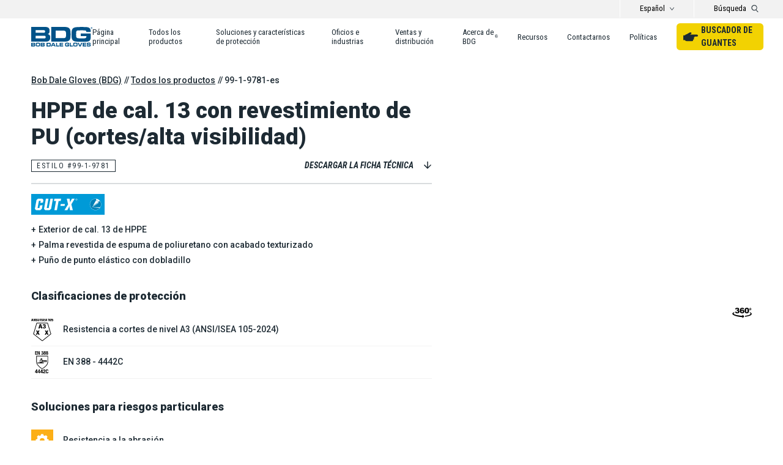

--- FILE ---
content_type: text/html; charset=UTF-8
request_url: https://www.bobdalegloves.com/es/product/99-1-9781-es/
body_size: 17687
content:
<!DOCTYPE html>
<html lang="es-ES">
<head>
	<!-- Google Tag Manager -->
	<script>(function(w,d,s,l,i){w[l]=w[l]||[];w[l].push({'gtm.start':
	new Date().getTime(),event:'gtm.js'});var f=d.getElementsByTagName(s)[0],
	j=d.createElement(s),dl=l!='dataLayer'?'&l='+l:'';j.async=true;j.src=
	'https://www.googletagmanager.com/gtm.js?id='+i+dl;f.parentNode.insertBefore(j,f);
	})(window,document,'script','dataLayer','GTM-PNVR2WC');</script>
	<!-- End Google Tag Manager -->
	<meta charset="UTF-8">
	<meta name="viewport" content="width=device-width, initial-scale=1">
	<link rel="profile" href="http://gmpg.org/xfn/11">
	<link rel="pingback" href="https://www.bobdalegloves.com/xmlrpc.php">
	<!-- Favicons -->
	<link rel="apple-touch-icon" sizes="180x180" href="/apple-touch-icon.png">
	<link rel="icon" type="image/png" sizes="32x32" href="/favicon-32x32.png">
	<link rel="icon" type="image/png" sizes="16x16" href="/favicon-16x16.png">
	<link rel="manifest" href="/site.webmanifest">
	<link rel="mask-icon" href="/safari-pinned-tab.svg" color="#005288">
	<meta name="msapplication-TileColor" content="#ffffff">
	<meta name="theme-color" content="#ffffff">
		<link rel="preconnect" href="https://fonts.gstatic.com" crossorigin />
	<link rel="preload" as="style" href="https://fonts.googleapis.com/css2?family=Roboto+Condensed:ital,wght@0,400;0,700;1,400;1,700&family=Roboto:wght@300;500;700;900&display=swap" />
	<link rel="stylesheet" href="https://fonts.googleapis.com/css2?family=Roboto+Condensed:ital,wght@0,400;0,700;1,400;1,700&family=Roboto:wght@300;500;700;900&display=swap" media="print" onload="this.media='all'" />
	<noscript><link rel="stylesheet" href="https://fonts.googleapis.com/css2?family=Roboto+Condensed:ital,wght@0,400;0,700;1,400;1,700&family=Roboto:wght@300;500;700;900&display=swap" /></noscript>
	<meta name='robots' content='index, follow, max-image-preview:large, max-snippet:-1, max-video-preview:-1' />

	<!-- This site is optimized with the Yoast SEO plugin v26.6 - https://yoast.com/wordpress/plugins/seo/ -->
	<title>99-1-9781-es - Bob Dale Gloves (BDG)</title>
	<link rel="canonical" href="https://www.bobdalegloves.com/es/product/99-1-9781-es/" />
	<meta property="og:locale" content="es_ES" />
	<meta property="og:type" content="article" />
	<meta property="og:title" content="99-1-9781-es - Bob Dale Gloves (BDG)" />
	<meta property="og:url" content="https://www.bobdalegloves.com/es/product/99-1-9781-es/" />
	<meta property="og:site_name" content="Bob Dale Gloves (BDG)" />
	<meta property="article:publisher" content="https://www.facebook.com/bobdalegloves/" />
	<meta name="twitter:card" content="summary_large_image" />
	<meta name="twitter:site" content="@bobdalegloves" />
	<script type="application/ld+json" class="yoast-schema-graph">{"@context":"https://schema.org","@graph":[{"@type":"WebPage","@id":"https://www.bobdalegloves.com/es/product/99-1-9781-es/","url":"https://www.bobdalegloves.com/es/product/99-1-9781-es/","name":"99-1-9781-es - Bob Dale Gloves (BDG)","isPartOf":{"@id":"https://www.bobdalegloves.com/es/#website"},"datePublished":"2016-06-02T06:00:00+00:00","breadcrumb":{"@id":"https://www.bobdalegloves.com/es/product/99-1-9781-es/#breadcrumb"},"inLanguage":"es","potentialAction":[{"@type":"ReadAction","target":["https://www.bobdalegloves.com/es/product/99-1-9781-es/"]}]},{"@type":"BreadcrumbList","@id":"https://www.bobdalegloves.com/es/product/99-1-9781-es/#breadcrumb","itemListElement":[{"@type":"ListItem","position":1,"name":"Home","item":"https://www.bobdalegloves.com/es/"},{"@type":"ListItem","position":2,"name":"99-1-9781-es"}]},{"@type":"WebSite","@id":"https://www.bobdalegloves.com/es/#website","url":"https://www.bobdalegloves.com/es/","name":"Bob Dale Gloves (BDG)","description":"","publisher":{"@id":"https://www.bobdalegloves.com/es/#organization"},"potentialAction":[{"@type":"SearchAction","target":{"@type":"EntryPoint","urlTemplate":"https://www.bobdalegloves.com/es/?s={search_term_string}"},"query-input":{"@type":"PropertyValueSpecification","valueRequired":true,"valueName":"search_term_string"}}],"inLanguage":"es"},{"@type":"Organization","@id":"https://www.bobdalegloves.com/es/#organization","name":"Bob Dale Gloves (BDG)","url":"https://www.bobdalegloves.com/es/","logo":{"@type":"ImageObject","inLanguage":"es","@id":"https://www.bobdalegloves.com/es/#/schema/logo/image/","url":"https://www.bobdalegloves.com/wp-content/uploads/2020/12/Bob-Dale-Gloves-BDG-Schema-logo.png","contentUrl":"https://www.bobdalegloves.com/wp-content/uploads/2020/12/Bob-Dale-Gloves-BDG-Schema-logo.png","width":320,"height":180,"caption":"Bob Dale Gloves (BDG)"},"image":{"@id":"https://www.bobdalegloves.com/es/#/schema/logo/image/"},"sameAs":["https://www.facebook.com/bobdalegloves/","https://x.com/bobdalegloves","https://www.instagram.com/bobdalegloves.bdg/","https://www.linkedin.com/company/bob-dale-gloves-&amp;-imports/","https://www.youtube.com/channel/UC0wl1sMhm3MK9dCiO5UogTA"]}]}</script>
	<!-- / Yoast SEO plugin. -->


<link href='//hb.wpmucdn.com' rel='preconnect' />
<link rel="alternate" title="oEmbed (JSON)" type="application/json+oembed" href="https://www.bobdalegloves.com/es/wp-json/oembed/1.0/embed?url=https%3A%2F%2Fwww.bobdalegloves.com%2Fes%2Fproduct%2F99-1-9781-es%2F" />
<link rel="alternate" title="oEmbed (XML)" type="text/xml+oembed" href="https://www.bobdalegloves.com/es/wp-json/oembed/1.0/embed?url=https%3A%2F%2Fwww.bobdalegloves.com%2Fes%2Fproduct%2F99-1-9781-es%2F&#038;format=xml" />
<style id='wp-img-auto-sizes-contain-inline-css' type='text/css'>
img:is([sizes=auto i],[sizes^="auto," i]){contain-intrinsic-size:3000px 1500px}
/*# sourceURL=wp-img-auto-sizes-contain-inline-css */
</style>
<link rel='stylesheet' id='wp-block-library-css' href='https://www.bobdalegloves.com/wp-includes/css/dist/block-library/style.min.css?ver=6.9' type='text/css' media='all' />
<style id='global-styles-inline-css' type='text/css'>
:root{--wp--preset--aspect-ratio--square: 1;--wp--preset--aspect-ratio--4-3: 4/3;--wp--preset--aspect-ratio--3-4: 3/4;--wp--preset--aspect-ratio--3-2: 3/2;--wp--preset--aspect-ratio--2-3: 2/3;--wp--preset--aspect-ratio--16-9: 16/9;--wp--preset--aspect-ratio--9-16: 9/16;--wp--preset--color--black: #000000;--wp--preset--color--cyan-bluish-gray: #abb8c3;--wp--preset--color--white: #ffffff;--wp--preset--color--pale-pink: #f78da7;--wp--preset--color--vivid-red: #cf2e2e;--wp--preset--color--luminous-vivid-orange: #ff6900;--wp--preset--color--luminous-vivid-amber: #fcb900;--wp--preset--color--light-green-cyan: #7bdcb5;--wp--preset--color--vivid-green-cyan: #00d084;--wp--preset--color--pale-cyan-blue: #8ed1fc;--wp--preset--color--vivid-cyan-blue: #0693e3;--wp--preset--color--vivid-purple: #9b51e0;--wp--preset--gradient--vivid-cyan-blue-to-vivid-purple: linear-gradient(135deg,rgb(6,147,227) 0%,rgb(155,81,224) 100%);--wp--preset--gradient--light-green-cyan-to-vivid-green-cyan: linear-gradient(135deg,rgb(122,220,180) 0%,rgb(0,208,130) 100%);--wp--preset--gradient--luminous-vivid-amber-to-luminous-vivid-orange: linear-gradient(135deg,rgb(252,185,0) 0%,rgb(255,105,0) 100%);--wp--preset--gradient--luminous-vivid-orange-to-vivid-red: linear-gradient(135deg,rgb(255,105,0) 0%,rgb(207,46,46) 100%);--wp--preset--gradient--very-light-gray-to-cyan-bluish-gray: linear-gradient(135deg,rgb(238,238,238) 0%,rgb(169,184,195) 100%);--wp--preset--gradient--cool-to-warm-spectrum: linear-gradient(135deg,rgb(74,234,220) 0%,rgb(151,120,209) 20%,rgb(207,42,186) 40%,rgb(238,44,130) 60%,rgb(251,105,98) 80%,rgb(254,248,76) 100%);--wp--preset--gradient--blush-light-purple: linear-gradient(135deg,rgb(255,206,236) 0%,rgb(152,150,240) 100%);--wp--preset--gradient--blush-bordeaux: linear-gradient(135deg,rgb(254,205,165) 0%,rgb(254,45,45) 50%,rgb(107,0,62) 100%);--wp--preset--gradient--luminous-dusk: linear-gradient(135deg,rgb(255,203,112) 0%,rgb(199,81,192) 50%,rgb(65,88,208) 100%);--wp--preset--gradient--pale-ocean: linear-gradient(135deg,rgb(255,245,203) 0%,rgb(182,227,212) 50%,rgb(51,167,181) 100%);--wp--preset--gradient--electric-grass: linear-gradient(135deg,rgb(202,248,128) 0%,rgb(113,206,126) 100%);--wp--preset--gradient--midnight: linear-gradient(135deg,rgb(2,3,129) 0%,rgb(40,116,252) 100%);--wp--preset--font-size--small: 13px;--wp--preset--font-size--medium: 20px;--wp--preset--font-size--large: 36px;--wp--preset--font-size--x-large: 42px;--wp--preset--spacing--20: 0.44rem;--wp--preset--spacing--30: 0.67rem;--wp--preset--spacing--40: 1rem;--wp--preset--spacing--50: 1.5rem;--wp--preset--spacing--60: 2.25rem;--wp--preset--spacing--70: 3.38rem;--wp--preset--spacing--80: 5.06rem;--wp--preset--shadow--natural: 6px 6px 9px rgba(0, 0, 0, 0.2);--wp--preset--shadow--deep: 12px 12px 50px rgba(0, 0, 0, 0.4);--wp--preset--shadow--sharp: 6px 6px 0px rgba(0, 0, 0, 0.2);--wp--preset--shadow--outlined: 6px 6px 0px -3px rgb(255, 255, 255), 6px 6px rgb(0, 0, 0);--wp--preset--shadow--crisp: 6px 6px 0px rgb(0, 0, 0);}:where(.is-layout-flex){gap: 0.5em;}:where(.is-layout-grid){gap: 0.5em;}body .is-layout-flex{display: flex;}.is-layout-flex{flex-wrap: wrap;align-items: center;}.is-layout-flex > :is(*, div){margin: 0;}body .is-layout-grid{display: grid;}.is-layout-grid > :is(*, div){margin: 0;}:where(.wp-block-columns.is-layout-flex){gap: 2em;}:where(.wp-block-columns.is-layout-grid){gap: 2em;}:where(.wp-block-post-template.is-layout-flex){gap: 1.25em;}:where(.wp-block-post-template.is-layout-grid){gap: 1.25em;}.has-black-color{color: var(--wp--preset--color--black) !important;}.has-cyan-bluish-gray-color{color: var(--wp--preset--color--cyan-bluish-gray) !important;}.has-white-color{color: var(--wp--preset--color--white) !important;}.has-pale-pink-color{color: var(--wp--preset--color--pale-pink) !important;}.has-vivid-red-color{color: var(--wp--preset--color--vivid-red) !important;}.has-luminous-vivid-orange-color{color: var(--wp--preset--color--luminous-vivid-orange) !important;}.has-luminous-vivid-amber-color{color: var(--wp--preset--color--luminous-vivid-amber) !important;}.has-light-green-cyan-color{color: var(--wp--preset--color--light-green-cyan) !important;}.has-vivid-green-cyan-color{color: var(--wp--preset--color--vivid-green-cyan) !important;}.has-pale-cyan-blue-color{color: var(--wp--preset--color--pale-cyan-blue) !important;}.has-vivid-cyan-blue-color{color: var(--wp--preset--color--vivid-cyan-blue) !important;}.has-vivid-purple-color{color: var(--wp--preset--color--vivid-purple) !important;}.has-black-background-color{background-color: var(--wp--preset--color--black) !important;}.has-cyan-bluish-gray-background-color{background-color: var(--wp--preset--color--cyan-bluish-gray) !important;}.has-white-background-color{background-color: var(--wp--preset--color--white) !important;}.has-pale-pink-background-color{background-color: var(--wp--preset--color--pale-pink) !important;}.has-vivid-red-background-color{background-color: var(--wp--preset--color--vivid-red) !important;}.has-luminous-vivid-orange-background-color{background-color: var(--wp--preset--color--luminous-vivid-orange) !important;}.has-luminous-vivid-amber-background-color{background-color: var(--wp--preset--color--luminous-vivid-amber) !important;}.has-light-green-cyan-background-color{background-color: var(--wp--preset--color--light-green-cyan) !important;}.has-vivid-green-cyan-background-color{background-color: var(--wp--preset--color--vivid-green-cyan) !important;}.has-pale-cyan-blue-background-color{background-color: var(--wp--preset--color--pale-cyan-blue) !important;}.has-vivid-cyan-blue-background-color{background-color: var(--wp--preset--color--vivid-cyan-blue) !important;}.has-vivid-purple-background-color{background-color: var(--wp--preset--color--vivid-purple) !important;}.has-black-border-color{border-color: var(--wp--preset--color--black) !important;}.has-cyan-bluish-gray-border-color{border-color: var(--wp--preset--color--cyan-bluish-gray) !important;}.has-white-border-color{border-color: var(--wp--preset--color--white) !important;}.has-pale-pink-border-color{border-color: var(--wp--preset--color--pale-pink) !important;}.has-vivid-red-border-color{border-color: var(--wp--preset--color--vivid-red) !important;}.has-luminous-vivid-orange-border-color{border-color: var(--wp--preset--color--luminous-vivid-orange) !important;}.has-luminous-vivid-amber-border-color{border-color: var(--wp--preset--color--luminous-vivid-amber) !important;}.has-light-green-cyan-border-color{border-color: var(--wp--preset--color--light-green-cyan) !important;}.has-vivid-green-cyan-border-color{border-color: var(--wp--preset--color--vivid-green-cyan) !important;}.has-pale-cyan-blue-border-color{border-color: var(--wp--preset--color--pale-cyan-blue) !important;}.has-vivid-cyan-blue-border-color{border-color: var(--wp--preset--color--vivid-cyan-blue) !important;}.has-vivid-purple-border-color{border-color: var(--wp--preset--color--vivid-purple) !important;}.has-vivid-cyan-blue-to-vivid-purple-gradient-background{background: var(--wp--preset--gradient--vivid-cyan-blue-to-vivid-purple) !important;}.has-light-green-cyan-to-vivid-green-cyan-gradient-background{background: var(--wp--preset--gradient--light-green-cyan-to-vivid-green-cyan) !important;}.has-luminous-vivid-amber-to-luminous-vivid-orange-gradient-background{background: var(--wp--preset--gradient--luminous-vivid-amber-to-luminous-vivid-orange) !important;}.has-luminous-vivid-orange-to-vivid-red-gradient-background{background: var(--wp--preset--gradient--luminous-vivid-orange-to-vivid-red) !important;}.has-very-light-gray-to-cyan-bluish-gray-gradient-background{background: var(--wp--preset--gradient--very-light-gray-to-cyan-bluish-gray) !important;}.has-cool-to-warm-spectrum-gradient-background{background: var(--wp--preset--gradient--cool-to-warm-spectrum) !important;}.has-blush-light-purple-gradient-background{background: var(--wp--preset--gradient--blush-light-purple) !important;}.has-blush-bordeaux-gradient-background{background: var(--wp--preset--gradient--blush-bordeaux) !important;}.has-luminous-dusk-gradient-background{background: var(--wp--preset--gradient--luminous-dusk) !important;}.has-pale-ocean-gradient-background{background: var(--wp--preset--gradient--pale-ocean) !important;}.has-electric-grass-gradient-background{background: var(--wp--preset--gradient--electric-grass) !important;}.has-midnight-gradient-background{background: var(--wp--preset--gradient--midnight) !important;}.has-small-font-size{font-size: var(--wp--preset--font-size--small) !important;}.has-medium-font-size{font-size: var(--wp--preset--font-size--medium) !important;}.has-large-font-size{font-size: var(--wp--preset--font-size--large) !important;}.has-x-large-font-size{font-size: var(--wp--preset--font-size--x-large) !important;}
/*# sourceURL=global-styles-inline-css */
</style>

<style id='classic-theme-styles-inline-css' type='text/css'>
/*! This file is auto-generated */
.wp-block-button__link{color:#fff;background-color:#32373c;border-radius:9999px;box-shadow:none;text-decoration:none;padding:calc(.667em + 2px) calc(1.333em + 2px);font-size:1.125em}.wp-block-file__button{background:#32373c;color:#fff;text-decoration:none}
/*# sourceURL=/wp-includes/css/classic-themes.min.css */
</style>
<link rel='stylesheet' id='bobdalegloves-style-css' href='https://www.bobdalegloves.com/wp-content/themes/bobdalegloves/style.css?ver=202503181637' type='text/css' media='all' />
<link rel='stylesheet' id='bobdalegloves-style-print-css' href='https://www.bobdalegloves.com/wp-content/themes/bobdalegloves/datasheet.css?ver=202503181642' type='text/css' media='print' />
<script type="text/javascript" src="https://www.bobdalegloves.com/wp-includes/js/jquery/jquery.min.js?ver=3.7.1" id="jquery-core-js"></script>
<script type="text/javascript" src="https://www.bobdalegloves.com/wp-includes/js/jquery/jquery-migrate.min.js?ver=3.4.1" id="jquery-migrate-js"></script>
<script type="text/javascript" src="//code.createjs.com/easeljs-0.6.0.min.js?ver=6.9" id="createJs-js"></script>
<script type="text/javascript" src="https://www.bobdalegloves.com/wp-content/themes/bobdalegloves/js/360viewer.js?ver=6.9" id="360viewer-js"></script>
<link rel="https://api.w.org/" href="https://www.bobdalegloves.com/es/wp-json/" /><link rel="alternate" title="JSON" type="application/json" href="https://www.bobdalegloves.com/es/wp-json/wp/v2/product/1973" /><link rel='shortlink' href='https://www.bobdalegloves.com/es/?p=1973' />
<meta name="generator" content="WPML ver:4.8.6 stt:1,4,2;" />
<!-- BDG site-wide custom css --><style>/* Add site-wide custom CSS here */</style></head>
<body class="wp-singular product-template-default single single-product postid-1973 wp-theme-bobdalegloves product-99-1-9781-es">
<!-- Google Tag Manager (noscript) -->
<noscript><iframe src="https://www.googletagmanager.com/ns.html?id=GTM-PNVR2WC"
height="0" width="0" style="display:none;visibility:hidden"></iframe></noscript>
<!-- End Google Tag Manager (noscript) -->
<div id="site-wrapper">
	<header id="header">
	<div id="header-top" class="show-for-large-up"><div class="header-lang"><div class="lang-switcher"><button class="toggle-text toggle" aria-expanded="false">Español</button><div class="toggled"><a href="https://www.bobdalegloves.com/fr/product/99-1-9781-fr/">Francés / Français</a><a href="https://www.bobdalegloves.com/product/99-1-9781/">Inglés / English</a></div></div></div><button class="header-search-toggle toggle" aria-expanded="false"><span class="label show-for-large-up">Búsqueda</span><span class="icon"><svg enable-background="new 0 0 10.9 11.7" viewBox="0 0 10.9 11.7" xmlns="http://www.w3.org/2000/svg"><circle cx="4.6" cy="4.6" fill="none" r="3.5"/><path d="m10.6 10.7-2.9-2.8s0 0-.1 0c.9-.8 1.4-2 1.4-3.3 0-2.5-2-4.5-4.5-4.5s-4.5 2-4.5 4.5 2 4.5 4.5 4.5c.9 0 1.6-.3 2.3-.7.2.1.2.2.2.2l2.9 2.9c.1.1.2.1.4.1s.3 0 .4-.1c.1-.2.1-.6-.1-.8zm-6-2.6c-1.9 0-3.5-1.6-3.5-3.5s1.6-3.5 3.5-3.5 3.5 1.6 3.5 3.5-1.6 3.5-3.5 3.5z"/></svg><svg enable-background="new 0 0 14.1 14.1" viewBox="0 0 14.1 14.1" xmlns="http://www.w3.org/2000/svg"><path d="m14.1 1.4-1.4-1.4-5.6 5.7-5.7-5.7-1.4 1.4 5.7 5.7-5.7 5.6 1.4 1.4 5.7-5.6 5.6 5.6 1.4-1.4-5.6-5.6z" fill="#005288"/></svg></span></button><div class="header-search search toggled"><form role="search" method="get" id="searchform" class="searchform" action="https://www.bobdalegloves.com/es/">
				<div>
					<label class="screen-reader-text" for="s">Buscar:</label>
					<input type="text" value="" name="s" id="s" />
					<input type="submit" id="searchsubmit" value="Buscar" />
				</div>
			</form></div></div>
	<div id="header-bottom"><figure class="logo"><a href="https://www.bobdalegloves.com/es/"><svg enable-background="new 0 0 175.6 56.3" viewBox="0 0 175.6 56.3" xmlns="http://www.w3.org/2000/svg" xmlns:xlink="http://www.w3.org/1999/xlink"><g fill="#ffffff"><clipPath id="a"><path d="m-4.6 0h180.2v56.3h-180.2z"/></clipPath><path d="m-3.6 35.7v-42.3" fill="#005288"/><path d="m-3.6 49.5v-10.6m2.7 2.4v1.8m0 2.1v1.9" fill="#005288"/><g clip-path="url(#a)"><path d="m173.2.4c-1.3 0-2.4 1.1-2.4 2.5s1.1 2.4 2.5 2.4c1.3 0 2.4-1.1 2.4-2.4-.1-1.4-1.2-2.5-2.5-2.5zm0 4.3c-1.1.1-2-.8-2-1.8-.1-1.1.8-2 1.8-2 1.1-.1 2 .8 2 1.8v.1c0 1.1-.8 1.9-1.8 1.9z" fill="#005288"/></g><g fill="#005288" transform="translate(4.646)"><path d="m169.1 2.9c.3-.1.5-.3.5-.6 0-.2-.1-.4-.2-.5-.2-.2-.5-.2-.8-.2s-.6 0-.9.1v2.4h.6v-1h.3c.3 0 .5.1.5.4 0 .2.1.4.2.6h.6c-.1-.2-.1-.4-.2-.6-.3-.3-.4-.5-.6-.6m-.7-.2h-.3v-.7h.3c.4 0 .5.1.5.4.1.2-.2.3-.5.3"/><path d="m-4.6 0h38.2c4.9 0 7.5.4 9.8 1.5 3.4 1.8 4.8 4.6 4.8 10 0 5.5-1.9 8.4-5.9 9.1 5.7 1.1 7.6 3.6 7.6 9.7 0 5.3-1.5 8.7-4.9 10.5-2 1-4.8 1.5-9.6 1.5h-40zm34.2 16.9c2.5 0 3.4-.1 4.2-.5 1.7-1.2 2.2-3.6 1-5.4-.4-.6-.9-1-1.5-1.3-1.3-.3-2.6-.4-3.9-.3h-21.5v7.5zm1.4 16.1c2.6 0 3.1-.1 3.9-.3 1.3-.4 2-1.7 2-3.5s-.8-3.1-2.2-3.6c-.8-.3-1.3-.3-4.1-.3h-22.7v7.7z"/><path d="m52.9 0h35.5c8.9 0 13.1 1 16.1 3.9 2.3 2.3 3.3 4.9 3.7 10.3.1 2 .3 4.9.3 6.9 0 3.5-.2 7.1-.6 10.6-.5 4.9-4.1 8.9-8.9 9.9-2.9.5-5.9.8-8.8.6h-37.3zm33.4 32.3c3.5 0 3.7 0 5.3-.5 3.1-1 3.9-3.2 3.9-10.5 0-8.9-1.5-10.7-8.9-10.7h-20.8v21.7z"/><path d="m153.7 14.5c0-3.3-1.5-4.5-5.3-4.6h-3.2l-4.6-.1-4.7.1c-6.2 0-6.2 0-7.7.4-2.3.6-3.4 1.8-3.7 4.4-.2 2.5-.3 5.1-.3 7.6 0 5.6.6 7.9 2.3 9.1 1.5.9 3.2 1.3 6.6 1.4 1.4.1 1.4.1 9.3.1 8.4.1 10-.4 11.1-3.1.2-.8.2-1.5.2-2.3v-1h-16.3v-7.8h28.9v5.8c0 6.9-.3 9.3-1.1 11.6-1.5 3.9-4.4 5.8-9.8 6.3-1.3.1-5.2.2-17.7.2-9.7 0-13.5-.2-16.1-.8-4.6-1-7.4-2.9-8.8-6.4-1.3-2.8-1.6-5.8-1.6-13.5 0-8.9.5-12.5 2.2-15.4 1.9-3.3 4.9-4.9 10.3-5.7 5.4-.5 10.7-.7 16.1-.6 11.5 0 15.2.2 17.9.8 6.5 1.6 8.6 4.9 8.6 13.6z"/><path d="m3.9 45.6c.7-.1 1.5.2 2.1.6.5.6.8 1.4.7 2.1 0 .4 0 .8-.1 1.1 0 .3-.2.5-.4.7-.1.2-.3.3-.5.4-.1.1-.4.1-.6.2.6.1 1.1.3 1.5.7.3.5.5 1.1.4 1.7.1.9-.2 1.7-.7 2.4-.7.5-1.5.7-2.3.6h-8.7v-10.5zm0 3.2c0-.3-.1-.5-.3-.7-.2-.1-.5-.2-.8-.2h-4.8v1.8h4.7c.3 0 .6 0 .8-.2.3-.1.4-.3.4-.7m.4 3.9c0-.2-.1-.5-.2-.7-.3-.2-.6-.3-.9-.2h-5v1.9h5c.3 0 .6 0 .8-.1.2 0 .3-.3.3-.9"/><path d="m14.5 45.4h2.2c1.2-.1 2.4.2 3.3.9.6.6.9 1.9.9 3.8v.5c0 2.2-.2 3.7-.7 4.4s-1.7 1.1-3.6 1.1h-2.1-.9l-1.9-.1c-.9.1-1.8-.2-2.4-.8-.6-.7-.9-1.7-.9-2.7v-2c0-2.2.2-3.6.7-4.2s1.6-1 3.3-1zm-1.5 8.2h1.5 1.4c.6 0 1.1-.1 1.7-.3.3-.2.5-.7.5-1.5v-1.4c0-.4 0-.8-.1-1.3 0-.3-.1-.5-.3-.8-.2-.2-.4-.3-.7-.3-.3-.1-.6-.1-1-.1h-2.7c-.5 0-1 .1-1.4.2-.3.2-.6.6-.6.9-.1.5-.1.9-.1 1.2v.7c-.1.7 0 1.3.3 2 .3.6.8.7 1.5.7"/><path d="m31.1 45.6c.7-.1 1.5.2 2.1.6.5.6.8 1.4.7 2.1 0 .4 0 .8-.1 1.1 0 .3-.2.5-.4.7-.1.2-.3.3-.5.4-.1.1-.4.1-.6.2.6.1 1.1.3 1.5.7.3.5.5 1.1.4 1.7.1.9-.2 1.7-.7 2.4-.7.5-1.5.7-2.3.6h-8.7v-10.5zm0 3.2c0-.3-.1-.5-.3-.7-.2-.1-.5-.2-.8-.2h-4.8v1.8h4.8c.3 0 .6 0 .8-.2.2-.1.3-.3.3-.7m.4 3.9c0-.2-.1-.5-.2-.7-.3-.2-.6-.3-.9-.2h-5v1.9h5c.3 0 .6 0 .8-.1.2 0 .3-.3.3-.9"/><path d="m47.4 45.6c1.6 0 2.7.3 3.3 1s.8 1.9.8 3.8v1.2 1.1c0 .2-.1.6-.2 1.2s-.4 1.2-.9 1.6c-.6.5-1.3.7-2 .7h-9v-10.6zm1.4 5.3c.1-.8 0-1.5-.3-2.2-.2-.4-.7-.5-1.6-.5h-4.7v5.4h4.6c.8 0 1.4-.2 1.6-.6.3-.7.4-1.4.4-2.1"/><path d="m54.8 56.2h-3l5-10.6h3.7l4.9 10.6h-3l-.9-1.9h-5.9zm1.9-4.2h3.9l-2-4.5z"/><path d="m75.7 53.5v2.7h-9v-10.6h2.7v8z"/><path d="m87.1 45.6v2.4h-7.3v1.8h6.8v2.1h-6.8v1.9h7.3v2.4h-10v-10.6z"/><path d="m104.2 50.2v2.2c.1 1-.1 2-.6 2.9-.5.7-1.4 1.1-2.2.9h-1.4-1.6-1.4c-.8 0-1.7-.1-2.5-.2-.6-.2-1.1-.6-1.4-1.1-.4-.8-.6-1.7-.5-2.6v-1.3c-.1-1.5.1-2.9.6-4.3.4-.8 1.5-1.2 3.1-1.2h2.1.8 1.8c.9-.1 1.8.2 2.6.7.6.8.9 1.8.8 2.8v.2h-2.7c0-.2 0-.4-.1-.7-.1-.2-.2-.3-.4-.4s-.3-.1-.5-.1-.4 0-.7 0h-3.2c-.6 0-1.1.2-1.2.6-.2.6-.3 1.2-.3 1.9v1c0 .6.1 1.1.3 1.6.1.3.4.5.7.6.3 0 .6.1.7.1h.6 2.4c.4 0 .8-.1 1.1-.3s.4-.6.4-1v-.3h-3.5v-2z"/><path d="m115 53.5v2.7h-9v-10.6h2.7v8z"/><path d="m122 45.4h2.2c1.2-.1 2.4.2 3.3.9.6.6.9 1.9.9 3.8v.5c0 2.2-.2 3.7-.7 4.4s-1.7 1.1-3.6 1.1h-2.1-.9l-1.9-.1c-.9.1-1.8-.2-2.4-.8-.6-.7-.9-1.7-.9-2.7v-2c0-2.2.2-3.6.7-4.2s1.6-1 3.3-1zm-1.4 8.2h1.5 1.4c.6 0 1.1-.1 1.7-.3.3-.2.5-.7.5-1.5v-1.4c0-.4 0-.8-.1-1.3 0-.3-.1-.5-.3-.8-.2-.2-.4-.3-.7-.3-.3-.1-.6-.1-1-.1h-2.7c-.5 0-1 .1-1.4.2-.3.2-.6.6-.6.9 0 .5-.1.9-.1 1.2v.7c-.1.7 0 1.3.3 2 .2.6.7.7 1.5.7"/><path d="m133.7 56.2-4.8-10.6h3l3.5 8 3.7-8h3.1l-5 10.6z"/><path d="m153.5 45.6v2.4h-7.3v1.8h6.8v2.1h-6.8v1.9h7.3v2.4h-10.1v-10.6z"/><path d="m157.8 53c0 .4.1.7.4.8s.7.2 1 .2h1.3l1.8-.1c.3 0 .7 0 1-.2.2-.2.3-.4.2-.7 0-.3-.1-.5-.3-.7-.3-.2-.7-.3-1-.3h-.4l-4.5-.1c-.7.1-1.4-.2-1.8-.8-.4-.7-.6-1.5-.5-2.3 0-.7.1-1.4.3-2.1.2-.5.7-.9 1.2-1 .7-.2 1.5-.3 2.3-.3h1.9 1.9c.6 0 1.2.1 1.9.2.4.1.8.4 1 .8.2.3.3.7.4 1 .1.4.1.8.1 1.3h-2.7c0-.3-.1-.6-.3-.8s-.5-.2-.8-.2h-1.3l-2.1.1c-.2 0-.5.1-.7.2s-.3.4-.3.6c0 .3.1.6.3.8.3.1.6.2.9.2h.3 1.8 1.8c.9-.1 1.8.2 2.5.6.6.7.9 1.7.8 2.6.1.9-.2 1.8-.7 2.6-.7.5-1.5.8-2.3.7l-3.5.1h-1.8c-.8.1-1.5-.1-2.2-.6-.5-.6-.8-1.4-.7-2.2v-.6h2.7z"/></g></g></svg></a></figure><button class="header-search-toggle toggle" aria-expanded="false"><span class="label show-for-large-up">Búsqueda</span><span class="icon"><svg enable-background="new 0 0 10.9 11.7" viewBox="0 0 10.9 11.7" xmlns="http://www.w3.org/2000/svg"><circle cx="4.6" cy="4.6" fill="none" r="3.5"/><path d="m10.6 10.7-2.9-2.8s0 0-.1 0c.9-.8 1.4-2 1.4-3.3 0-2.5-2-4.5-4.5-4.5s-4.5 2-4.5 4.5 2 4.5 4.5 4.5c.9 0 1.6-.3 2.3-.7.2.1.2.2.2.2l2.9 2.9c.1.1.2.1.4.1s.3 0 .4-.1c.1-.2.1-.6-.1-.8zm-6-2.6c-1.9 0-3.5-1.6-3.5-3.5s1.6-3.5 3.5-3.5 3.5 1.6 3.5 3.5-1.6 3.5-3.5 3.5z"/></svg><svg enable-background="new 0 0 14.1 14.1" viewBox="0 0 14.1 14.1" xmlns="http://www.w3.org/2000/svg"><path d="m14.1 1.4-1.4-1.4-5.6 5.7-5.7-5.7-1.4 1.4 5.7 5.7-5.7 5.6 1.4 1.4 5.7-5.6 5.6 5.6 1.4-1.4-5.6-5.6z" fill="#005288"/></svg></span></button><div class="header-search search toggled"><form role="search" method="get" id="searchform" class="searchform" action="https://www.bobdalegloves.com/es/">
				<div>
					<label class="screen-reader-text" for="s">Buscar:</label>
					<input type="text" value="" name="s" id="s" />
					<input type="submit" id="searchsubmit" value="Buscar" />
				</div>
			</form></div><button class="header-nav-toggle toggle hide-for-large-up" aria-expanded="false"><span class="icon"><svg enable-background="new 0 0 20 14.5" viewBox="0 0 20 14.5" xmlns="http://www.w3.org/2000/svg" fill="#005288"><path d="m19 14.5h-18c-.6 0-1-.4-1-1s.4-1 1-1h18c.6 0 1 .4 1 1s-.4 1-1 1z"/><path d="m19 8.3h-18c-.6 0-1-.4-1-1s.4-1 1-1h18c.6 0 1 .4 1 1s-.4 1-1 1z"/><path d="m19 2h-18c-.6 0-1-.4-1-1s.4-1 1-1h18c.6 0 1 .4 1 1s-.4 1-1 1z"/></svg></span></button>
<div id="header-nav-wrap" class="toggled"><div id="header-nav">
	<nav>
		<header class="hide-for-large-up"><figure class="logo"><a href="https://www.bobdalegloves.com/es/"><svg enable-background="new 0 0 175.6 56.3" viewBox="0 0 175.6 56.3" xmlns="http://www.w3.org/2000/svg" xmlns:xlink="http://www.w3.org/1999/xlink"><g fill="#ffffff"><clipPath id="a"><path d="m-4.6 0h180.2v56.3h-180.2z"/></clipPath><path d="m-3.6 35.7v-42.3" fill="#005288"/><path d="m-3.6 49.5v-10.6m2.7 2.4v1.8m0 2.1v1.9" fill="#005288"/><g clip-path="url(#a)"><path d="m173.2.4c-1.3 0-2.4 1.1-2.4 2.5s1.1 2.4 2.5 2.4c1.3 0 2.4-1.1 2.4-2.4-.1-1.4-1.2-2.5-2.5-2.5zm0 4.3c-1.1.1-2-.8-2-1.8-.1-1.1.8-2 1.8-2 1.1-.1 2 .8 2 1.8v.1c0 1.1-.8 1.9-1.8 1.9z" fill="#005288"/></g><g fill="#005288" transform="translate(4.646)"><path d="m169.1 2.9c.3-.1.5-.3.5-.6 0-.2-.1-.4-.2-.5-.2-.2-.5-.2-.8-.2s-.6 0-.9.1v2.4h.6v-1h.3c.3 0 .5.1.5.4 0 .2.1.4.2.6h.6c-.1-.2-.1-.4-.2-.6-.3-.3-.4-.5-.6-.6m-.7-.2h-.3v-.7h.3c.4 0 .5.1.5.4.1.2-.2.3-.5.3"/><path d="m-4.6 0h38.2c4.9 0 7.5.4 9.8 1.5 3.4 1.8 4.8 4.6 4.8 10 0 5.5-1.9 8.4-5.9 9.1 5.7 1.1 7.6 3.6 7.6 9.7 0 5.3-1.5 8.7-4.9 10.5-2 1-4.8 1.5-9.6 1.5h-40zm34.2 16.9c2.5 0 3.4-.1 4.2-.5 1.7-1.2 2.2-3.6 1-5.4-.4-.6-.9-1-1.5-1.3-1.3-.3-2.6-.4-3.9-.3h-21.5v7.5zm1.4 16.1c2.6 0 3.1-.1 3.9-.3 1.3-.4 2-1.7 2-3.5s-.8-3.1-2.2-3.6c-.8-.3-1.3-.3-4.1-.3h-22.7v7.7z"/><path d="m52.9 0h35.5c8.9 0 13.1 1 16.1 3.9 2.3 2.3 3.3 4.9 3.7 10.3.1 2 .3 4.9.3 6.9 0 3.5-.2 7.1-.6 10.6-.5 4.9-4.1 8.9-8.9 9.9-2.9.5-5.9.8-8.8.6h-37.3zm33.4 32.3c3.5 0 3.7 0 5.3-.5 3.1-1 3.9-3.2 3.9-10.5 0-8.9-1.5-10.7-8.9-10.7h-20.8v21.7z"/><path d="m153.7 14.5c0-3.3-1.5-4.5-5.3-4.6h-3.2l-4.6-.1-4.7.1c-6.2 0-6.2 0-7.7.4-2.3.6-3.4 1.8-3.7 4.4-.2 2.5-.3 5.1-.3 7.6 0 5.6.6 7.9 2.3 9.1 1.5.9 3.2 1.3 6.6 1.4 1.4.1 1.4.1 9.3.1 8.4.1 10-.4 11.1-3.1.2-.8.2-1.5.2-2.3v-1h-16.3v-7.8h28.9v5.8c0 6.9-.3 9.3-1.1 11.6-1.5 3.9-4.4 5.8-9.8 6.3-1.3.1-5.2.2-17.7.2-9.7 0-13.5-.2-16.1-.8-4.6-1-7.4-2.9-8.8-6.4-1.3-2.8-1.6-5.8-1.6-13.5 0-8.9.5-12.5 2.2-15.4 1.9-3.3 4.9-4.9 10.3-5.7 5.4-.5 10.7-.7 16.1-.6 11.5 0 15.2.2 17.9.8 6.5 1.6 8.6 4.9 8.6 13.6z"/><path d="m3.9 45.6c.7-.1 1.5.2 2.1.6.5.6.8 1.4.7 2.1 0 .4 0 .8-.1 1.1 0 .3-.2.5-.4.7-.1.2-.3.3-.5.4-.1.1-.4.1-.6.2.6.1 1.1.3 1.5.7.3.5.5 1.1.4 1.7.1.9-.2 1.7-.7 2.4-.7.5-1.5.7-2.3.6h-8.7v-10.5zm0 3.2c0-.3-.1-.5-.3-.7-.2-.1-.5-.2-.8-.2h-4.8v1.8h4.7c.3 0 .6 0 .8-.2.3-.1.4-.3.4-.7m.4 3.9c0-.2-.1-.5-.2-.7-.3-.2-.6-.3-.9-.2h-5v1.9h5c.3 0 .6 0 .8-.1.2 0 .3-.3.3-.9"/><path d="m14.5 45.4h2.2c1.2-.1 2.4.2 3.3.9.6.6.9 1.9.9 3.8v.5c0 2.2-.2 3.7-.7 4.4s-1.7 1.1-3.6 1.1h-2.1-.9l-1.9-.1c-.9.1-1.8-.2-2.4-.8-.6-.7-.9-1.7-.9-2.7v-2c0-2.2.2-3.6.7-4.2s1.6-1 3.3-1zm-1.5 8.2h1.5 1.4c.6 0 1.1-.1 1.7-.3.3-.2.5-.7.5-1.5v-1.4c0-.4 0-.8-.1-1.3 0-.3-.1-.5-.3-.8-.2-.2-.4-.3-.7-.3-.3-.1-.6-.1-1-.1h-2.7c-.5 0-1 .1-1.4.2-.3.2-.6.6-.6.9-.1.5-.1.9-.1 1.2v.7c-.1.7 0 1.3.3 2 .3.6.8.7 1.5.7"/><path d="m31.1 45.6c.7-.1 1.5.2 2.1.6.5.6.8 1.4.7 2.1 0 .4 0 .8-.1 1.1 0 .3-.2.5-.4.7-.1.2-.3.3-.5.4-.1.1-.4.1-.6.2.6.1 1.1.3 1.5.7.3.5.5 1.1.4 1.7.1.9-.2 1.7-.7 2.4-.7.5-1.5.7-2.3.6h-8.7v-10.5zm0 3.2c0-.3-.1-.5-.3-.7-.2-.1-.5-.2-.8-.2h-4.8v1.8h4.8c.3 0 .6 0 .8-.2.2-.1.3-.3.3-.7m.4 3.9c0-.2-.1-.5-.2-.7-.3-.2-.6-.3-.9-.2h-5v1.9h5c.3 0 .6 0 .8-.1.2 0 .3-.3.3-.9"/><path d="m47.4 45.6c1.6 0 2.7.3 3.3 1s.8 1.9.8 3.8v1.2 1.1c0 .2-.1.6-.2 1.2s-.4 1.2-.9 1.6c-.6.5-1.3.7-2 .7h-9v-10.6zm1.4 5.3c.1-.8 0-1.5-.3-2.2-.2-.4-.7-.5-1.6-.5h-4.7v5.4h4.6c.8 0 1.4-.2 1.6-.6.3-.7.4-1.4.4-2.1"/><path d="m54.8 56.2h-3l5-10.6h3.7l4.9 10.6h-3l-.9-1.9h-5.9zm1.9-4.2h3.9l-2-4.5z"/><path d="m75.7 53.5v2.7h-9v-10.6h2.7v8z"/><path d="m87.1 45.6v2.4h-7.3v1.8h6.8v2.1h-6.8v1.9h7.3v2.4h-10v-10.6z"/><path d="m104.2 50.2v2.2c.1 1-.1 2-.6 2.9-.5.7-1.4 1.1-2.2.9h-1.4-1.6-1.4c-.8 0-1.7-.1-2.5-.2-.6-.2-1.1-.6-1.4-1.1-.4-.8-.6-1.7-.5-2.6v-1.3c-.1-1.5.1-2.9.6-4.3.4-.8 1.5-1.2 3.1-1.2h2.1.8 1.8c.9-.1 1.8.2 2.6.7.6.8.9 1.8.8 2.8v.2h-2.7c0-.2 0-.4-.1-.7-.1-.2-.2-.3-.4-.4s-.3-.1-.5-.1-.4 0-.7 0h-3.2c-.6 0-1.1.2-1.2.6-.2.6-.3 1.2-.3 1.9v1c0 .6.1 1.1.3 1.6.1.3.4.5.7.6.3 0 .6.1.7.1h.6 2.4c.4 0 .8-.1 1.1-.3s.4-.6.4-1v-.3h-3.5v-2z"/><path d="m115 53.5v2.7h-9v-10.6h2.7v8z"/><path d="m122 45.4h2.2c1.2-.1 2.4.2 3.3.9.6.6.9 1.9.9 3.8v.5c0 2.2-.2 3.7-.7 4.4s-1.7 1.1-3.6 1.1h-2.1-.9l-1.9-.1c-.9.1-1.8-.2-2.4-.8-.6-.7-.9-1.7-.9-2.7v-2c0-2.2.2-3.6.7-4.2s1.6-1 3.3-1zm-1.4 8.2h1.5 1.4c.6 0 1.1-.1 1.7-.3.3-.2.5-.7.5-1.5v-1.4c0-.4 0-.8-.1-1.3 0-.3-.1-.5-.3-.8-.2-.2-.4-.3-.7-.3-.3-.1-.6-.1-1-.1h-2.7c-.5 0-1 .1-1.4.2-.3.2-.6.6-.6.9 0 .5-.1.9-.1 1.2v.7c-.1.7 0 1.3.3 2 .2.6.7.7 1.5.7"/><path d="m133.7 56.2-4.8-10.6h3l3.5 8 3.7-8h3.1l-5 10.6z"/><path d="m153.5 45.6v2.4h-7.3v1.8h6.8v2.1h-6.8v1.9h7.3v2.4h-10.1v-10.6z"/><path d="m157.8 53c0 .4.1.7.4.8s.7.2 1 .2h1.3l1.8-.1c.3 0 .7 0 1-.2.2-.2.3-.4.2-.7 0-.3-.1-.5-.3-.7-.3-.2-.7-.3-1-.3h-.4l-4.5-.1c-.7.1-1.4-.2-1.8-.8-.4-.7-.6-1.5-.5-2.3 0-.7.1-1.4.3-2.1.2-.5.7-.9 1.2-1 .7-.2 1.5-.3 2.3-.3h1.9 1.9c.6 0 1.2.1 1.9.2.4.1.8.4 1 .8.2.3.3.7.4 1 .1.4.1.8.1 1.3h-2.7c0-.3-.1-.6-.3-.8s-.5-.2-.8-.2h-1.3l-2.1.1c-.2 0-.5.1-.7.2s-.3.4-.3.6c0 .3.1.6.3.8.3.1.6.2.9.2h.3 1.8 1.8c.9-.1 1.8.2 2.5.6.6.7.9 1.7.8 2.6.1.9-.2 1.8-.7 2.6-.7.5-1.5.8-2.3.7l-3.5.1h-1.8c-.8.1-1.5-.1-2.2-.6-.5-.6-.8-1.4-.7-2.2v-.6h2.7z"/></g></g></svg></a></figure><button class="header-nav-toggle close"><span class="icon"><svg enable-background="new 0 0 14.1 14.1" viewBox="0 0 14.1 14.1" xmlns="http://www.w3.org/2000/svg"><path d="m14.1 1.4-1.4-1.4-5.6 5.7-5.7-5.7-1.4 1.4 5.7 5.7-5.7 5.6 1.4 1.4 5.7-5.6 5.6 5.6 1.4-1.4-5.6-5.6z" fill="#005288"/></svg></span></button></header><ul id="menu-main-es" class="menu"><li id="menu-item-7230" class="menu-item menu-item-type-post_type menu-item-object-page menu-item-home menu-item-7230"><a href="https://www.bobdalegloves.com/es/">Página principal</a></li>
<li id="menu-item-3112" class="highlight menu-item menu-item-type-post_type menu-item-object-page menu-item-3112"><a href="https://www.bobdalegloves.com/es/products/">Buscador de guantes</a></li>
<li id="menu-item-7239" class="menu-item menu-item-type-post_type menu-item-object-page menu-item-has-children menu-item-7239"><a href="https://www.bobdalegloves.com/es/products/">Todos los productos</a><button class="toggle" aria-expanded="false"><svg enable-background="new 0 0 9.4 6.8" viewBox="0 0 9.4 6.8" xmlns="http://www.w3.org/2000/svg"><path d="m4.7 6.8-4.7-6.2.8-.6 3.9 5.1 3.9-5.1.8.6z" fill="#1d2a33"/></svg></button></a>
<ul class="sub-menu">
	<li id="menu-item-4278" class="menu-item menu-item-type-post_type menu-item-object-page menu-item-4278"><a href="https://www.bobdalegloves.com/es/products/clearance/">Productos en liquidación</a></li>
	<li id="menu-item-7238" class="menu-item menu-item-type-custom menu-item-object-custom menu-item-7238"><a href="#">SIDE CONTENT</a><aside><h3>Encuentre la solución idónea para cada mano que trabaja</h3>
<p>Consulte nuestro extenso inventario para descubrir las soluciones de protección que necesita para cada situación, ya se trate de guantes o de EPI.</p>
<p><a class="button-primary button" href="https://www.bobdalegloves.com/es/products/">Buscador de guantes</a></p>
</aside></a></li>
</ul>
</li>
<li id="menu-item-3113" class="menu-item menu-item-type-post_type menu-item-object-page menu-item-has-children menu-item-3113"><a href="https://www.bobdalegloves.com/es/safety-feature-solutions/">Soluciones y características de protección</a><button class="toggle" aria-expanded="false"><svg enable-background="new 0 0 9.4 6.8" viewBox="0 0 9.4 6.8" xmlns="http://www.w3.org/2000/svg"><path d="m4.7 6.8-4.7-6.2.8-.6 3.9 5.1 3.9-5.1.8.6z" fill="#1d2a33"/></svg></button></a>
<ul class="sub-menu">
	<li id="menu-item-3114" class="menu-item menu-item-type-post_type menu-item-object-page menu-item-has-terms menu-item-3114"><a href="https://www.bobdalegloves.com/es/safety-feature-solutions/safety-hazard-solutions/">Soluciones de protección para riesgos particulares</a><button class="toggle" aria-expanded="false"><svg enable-background="new 0 0 9.4 6.8" viewBox="0 0 9.4 6.8" xmlns="http://www.w3.org/2000/svg"><path d="m4.7 6.8-4.7-6.2.8-.6 3.9 5.1 3.9-5.1.8.6z" fill="#1d2a33"/></svg></button><div class="sub-menu"><ul class="taxonomy-terms"><li><a href="https://www.bobdalegloves.com/es/safety-feature-solutions/safety-hazard-solutions/abrasion-resistance/" class="term-wrap"><figure class="term-icon"><img src="/assets/icons/product_hazards/abrasion-resistance.svg"  alt=""></figure>Resistencia a la abrasión</a></li><li><a href="https://www.bobdalegloves.com/es/safety-feature-solutions/safety-hazard-solutions/arc-flash-resistance/" class="term-wrap"><figure class="term-icon"><img src="/assets/icons/product_hazards/arc-flash-resistance.svg"  alt=""></figure>Resistencia a arcos eléctricos</a></li><li><a href="https://www.bobdalegloves.com/es/safety-feature-solutions/safety-hazard-solutions/chemical-resistance/" class="term-wrap"><figure class="term-icon"><img src="/assets/icons/product_hazards/chemical-resistance.svg"  alt=""></figure>Resistencia a productos químicos</a></li><li><a href="https://www.bobdalegloves.com/es/safety-feature-solutions/safety-hazard-solutions/cold-resistance/" class="term-wrap"><figure class="term-icon"><img src="/assets/icons/product_hazards/cold-resistance.svg"  alt=""></figure>Resistencia al frío</a></li><li><a href="https://www.bobdalegloves.com/es/safety-feature-solutions/safety-hazard-solutions/cut-resistance/" class="term-wrap"><figure class="term-icon"><img src="/assets/icons/product_hazards/cut-resistance.svg"  alt=""></figure>Resistencia a cortes</a></li><li><a href="https://www.bobdalegloves.com/es/safety-feature-solutions/safety-hazard-solutions/flame-resistance/" class="term-wrap"><figure class="term-icon"><img src="/assets/icons/product_hazards/flame-resistance.svg"  alt=""></figure>Resistencia a llamas</a></li><li><a href="https://www.bobdalegloves.com/es/safety-feature-solutions/safety-hazard-solutions/heat-resistance/" class="term-wrap"><figure class="term-icon"><img src="/assets/icons/product_hazards/heat-resistance.svg"  alt=""></figure>Resistencia al calor</a></li><li><a href="https://www.bobdalegloves.com/es/safety-feature-solutions/safety-hazard-solutions/impact-resistance/" class="term-wrap"><figure class="term-icon"><img src="/assets/icons/product_hazards/impact-resistance.svg"  alt=""></figure>Resistencia a impactos</a></li><li><a href="https://www.bobdalegloves.com/es/safety-feature-solutions/safety-hazard-solutions/liquid-repellent/" class="term-wrap"><figure class="term-icon"><img src="/assets/icons/product_hazards/liquid-repellent.svg"  alt=""></figure>Resistencia a los líquidos</a></li><li><a href="https://www.bobdalegloves.com/es/safety-feature-solutions/safety-hazard-solutions/oil-resistance/" class="term-wrap"><figure class="term-icon"><img src="/assets/icons/product_hazards/oil-resistance.svg"  alt=""></figure>Resistencia a aceites</a></li><li><a href="https://www.bobdalegloves.com/es/safety-feature-solutions/safety-hazard-solutions/puncture-resistance/" class="term-wrap"><figure class="term-icon"><img src="/assets/icons/product_hazards/puncture-resistance.svg"  alt=""></figure>Resistencia a perforaciones</a></li><li><a href="https://www.bobdalegloves.com/es/safety-feature-solutions/safety-hazard-solutions/tear-resistance/" class="term-wrap"><figure class="term-icon"><img src="/assets/icons/product_hazards/tear-resistance.svg"  alt=""></figure>Resistencia a desgarros</a></li><li><a href="https://www.bobdalegloves.com/es/safety-feature-solutions/safety-hazard-solutions/water-repellent/" class="term-wrap"><figure class="term-icon"><img src="/assets/icons/product_hazards/water-repellent.svg"  alt=""></figure>Resistencia al agua</a></li></ul></div></a></li>
	<li id="menu-item-3115" class="menu-item menu-item-type-post_type menu-item-object-page menu-item-has-terms menu-item-3115"><a href="https://www.bobdalegloves.com/es/safety-feature-solutions/features/">Características</a><button class="toggle" aria-expanded="false"><svg enable-background="new 0 0 9.4 6.8" viewBox="0 0 9.4 6.8" xmlns="http://www.w3.org/2000/svg"><path d="m4.7 6.8-4.7-6.2.8-.6 3.9 5.1 3.9-5.1.8.6z" fill="#1d2a33"/></svg></button><div class="sub-menu"><ul class="taxonomy-terms"><li><a href="https://www.bobdalegloves.com/es/safety-feature-solutions/features/breathable/" class="term-wrap"><figure class="term-icon"><img src="/assets/icons/product_features/breathable.svg"  alt=""></figure>Transpirabilidad</a></li><li><a href="https://www.bobdalegloves.com/es/safety-feature-solutions/features/canadian-made/" class="term-wrap"><figure class="term-icon"><img src="/assets/icons/product_features/canadian-made.svg"  alt=""></figure>Fabricación en Canadá</a></li><li><a href="https://www.bobdalegloves.com/es/safety-feature-solutions/features/denyblock/" class="term-wrap"><figure class="term-icon"><img src="/assets/icons/product_features/denyblock.svg"  alt=""></figure>DENYblock™</a></li><li><a href="https://www.bobdalegloves.com/es/safety-feature-solutions/features/dexterity/" class="term-wrap"><figure class="term-icon"><img src="/assets/icons/product_features/dexterity.svg"  alt=""></figure>Destreza</a></li><li><a href="https://www.bobdalegloves.com/es/safety-feature-solutions/features/durability/" class="term-wrap"><figure class="term-icon"><img src="/assets/icons/product_features/durability.svg"  alt=""></figure>Durabilidad</a></li><li><a href="https://www.bobdalegloves.com/es/safety-feature-solutions/features/ecological/" class="term-wrap"><figure class="term-icon"><img src="/assets/icons/product_features/ecological.svg"  alt=""></figure>Ecológico</a></li><li><a href="https://www.bobdalegloves.com/es/safety-feature-solutions/features/food-contact/" class="term-wrap"><figure class="term-icon"><img src="/assets/icons/product_features/food-contact.svg"  alt=""></figure>Contacto alimentario</a></li><li><a href="https://www.bobdalegloves.com/es/safety-feature-solutions/features/genuine-leather/" class="term-wrap"><figure class="term-icon"><img src="/assets/icons/product_features/genuine-leather.svg"  alt=""></figure>Cuero auténtico</a></li><li><a href="https://www.bobdalegloves.com/es/safety-feature-solutions/features/grip/" class="term-wrap"><figure class="term-icon"><img src="/assets/icons/product_features/grip.svg"  alt=""></figure>Adherencia</a></li><li><a href="https://www.bobdalegloves.com/es/safety-feature-solutions/features/hi-viz-reflective/" class="term-wrap"><figure class="term-icon"><img src="/assets/icons/product_features/hi-viz-reflective.svg"  alt=""></figure>Alta visibilidad</a></li><li><a href="https://www.bobdalegloves.com/es/safety-feature-solutions/features/padded-palm/" class="term-wrap"><figure class="term-icon"><img src="/assets/icons/product_features/padded-palm.svg"  alt=""></figure>Palma acolchada</a></li><li><a href="https://www.bobdalegloves.com/es/safety-feature-solutions/features/premium-deerskin/" class="term-wrap"><figure class="term-icon"><img src="/assets/icons/product_features/premium-deerskin.svg"  alt=""></figure>Piel de ciervo de primera calidad</a></li><li><a href="https://www.bobdalegloves.com/es/safety-feature-solutions/features/slim-fit/" class="term-wrap"><figure class="term-icon"><img src="/assets/icons/product_features/slim-fit.svg"  alt=""></figure>Manos pequeñas</a></li><li><a href="https://www.bobdalegloves.com/es/safety-feature-solutions/features/taa/" class="term-wrap"><figure class="term-icon"><img src="/assets/icons/product_features/taa.svg"  alt=""></figure>TAA</a></li><li><a href="https://www.bobdalegloves.com/es/safety-feature-solutions/features/touch-screen/" class="term-wrap"><figure class="term-icon"><img src="/assets/icons/product_features/touch-screen.svg"  alt=""></figure>Pantallas táctiles</a></li></ul></div></a></li>
</ul>
</li>
<li id="menu-item-3116" class="menu-item menu-item-type-post_type menu-item-object-page menu-item-has-children menu-item-3116"><a href="https://www.bobdalegloves.com/es/trades-industries/">Oficios e industrias</a><button class="toggle" aria-expanded="false"><svg enable-background="new 0 0 9.4 6.8" viewBox="0 0 9.4 6.8" xmlns="http://www.w3.org/2000/svg"><path d="m4.7 6.8-4.7-6.2.8-.6 3.9 5.1 3.9-5.1.8.6z" fill="#1d2a33"/></svg></button></a>
<ul class="sub-menu">
	<li id="menu-item-3117" class="menu-item menu-item-type-post_type menu-item-object-page menu-item-has-terms menu-item-3117"><a href="https://www.bobdalegloves.com/es/trades-industries/trades/">Oficios</a><button class="toggle" aria-expanded="false"><svg enable-background="new 0 0 9.4 6.8" viewBox="0 0 9.4 6.8" xmlns="http://www.w3.org/2000/svg"><path d="m4.7 6.8-4.7-6.2.8-.6 3.9 5.1 3.9-5.1.8.6z" fill="#1d2a33"/></svg></button><div class="sub-menu"><ul class="taxonomy-terms"><li><a href="https://www.bobdalegloves.com/es/trades-industries/trades/electrical/" class="term-wrap"><figure class="term-icon"><img src="/assets/icons/product_trades/electrical.svg"  alt=""></figure>Electricidad</a></li><li><a href="https://www.bobdalegloves.com/es/trades-industries/trades/emergency-responders/" class="term-wrap"><figure class="term-icon"><img src="/assets/icons/product_trades/emergency-responders.svg"  alt=""></figure>Personal de emergencias</a></li><li><a href="https://www.bobdalegloves.com/es/trades-industries/trades/equipment-machine-operators/" class="term-wrap"><figure class="term-icon"><img src="/assets/icons/product_trades/equipment-machine-operators.svg"  alt=""></figure>Operadores de maquinaria</a></li><li><a href="https://www.bobdalegloves.com/es/trades-industries/trades/general-trades/" class="term-wrap"><figure class="term-icon"><img src="/assets/icons/product_trades/general-trades.svg"  alt=""></figure>Oficios generales</a></li><li><a href="https://www.bobdalegloves.com/es/trades-industries/trades/janitorial/" class="term-wrap"><figure class="term-icon"><img src="/assets/icons/product_trades/janitorial.svg"  alt=""></figure>Limpieza / conserjería</a></li><li><a href="https://www.bobdalegloves.com/es/trades-industries/trades/landscaping/" class="term-wrap"><figure class="term-icon"><img src="/assets/icons/product_trades/landscaping.svg"  alt=""></figure>Jardinería / paisajismo</a></li><li><a href="https://www.bobdalegloves.com/es/trades-industries/trades/maintenance/" class="term-wrap"><figure class="term-icon"><img src="/assets/icons/product_trades/maintenance.svg"  alt=""></figure>Mantenimiento</a></li><li><a href="https://www.bobdalegloves.com/es/trades-industries/trades/mechanics/" class="term-wrap"><figure class="term-icon"><img src="/assets/icons/product_trades/mechanics.svg"  alt=""></figure>Mecánica</a></li><li><a href="https://www.bobdalegloves.com/es/trades-industries/trades/millwrights/" class="term-wrap"><figure class="term-icon"><img src="/assets/icons/product_trades/millwrights.svg"  alt=""></figure>Mecánica industrial</a></li><li><a href="https://www.bobdalegloves.com/es/trades-industries/trades/plumbing/" class="term-wrap"><figure class="term-icon"><img src="/assets/icons/product_trades/plumbing.svg"  alt=""></figure>Plomería / fontanería</a></li><li><a href="https://www.bobdalegloves.com/es/trades-industries/trades/shipping-and-receiving/" class="term-wrap"><figure class="term-icon"><img src="/assets/icons/product_trades/shipping-and-receiving.svg"  alt=""></figure>Expedición y recepción</a></li><li><a href="https://www.bobdalegloves.com/es/trades-industries/trades/tactical/" class="term-wrap"><figure class="term-icon"><img src="/assets/icons/product_trades/tactical.svg"  alt=""></figure>Tactical</a></li><li><a href="https://www.bobdalegloves.com/es/trades-industries/trades/vehicle-operators/" class="term-wrap"><figure class="term-icon"><img src="/assets/icons/product_trades/vehicle-operators.svg"  alt=""></figure>Conducción de vehículos</a></li><li><a href="https://www.bobdalegloves.com/es/trades-industries/trades/welding/" class="term-wrap"><figure class="term-icon"><img src="/assets/icons/product_trades/welding.svg"  alt=""></figure>Soldadura</a></li></ul></div></a></li>
	<li id="menu-item-3118" class="menu-item menu-item-type-post_type menu-item-object-page menu-item-has-terms menu-item-3118"><a href="https://www.bobdalegloves.com/es/trades-industries/industries/">Industrias</a><button class="toggle" aria-expanded="false"><svg enable-background="new 0 0 9.4 6.8" viewBox="0 0 9.4 6.8" xmlns="http://www.w3.org/2000/svg"><path d="m4.7 6.8-4.7-6.2.8-.6 3.9 5.1 3.9-5.1.8.6z" fill="#1d2a33"/></svg></button><div class="sub-menu"><ul class="taxonomy-terms"><li><a href="https://www.bobdalegloves.com/es/trades-industries/industries/agriculture/" class="term-wrap"><figure class="term-icon"><img src="/assets/icons/product_industries/agriculture.svg"  alt=""></figure>Agricultura</a></li><li><a href="https://www.bobdalegloves.com/es/trades-industries/industries/automotive/" class="term-wrap"><figure class="term-icon"><img src="/assets/icons/product_industries/automotive.svg"  alt=""></figure>Sector del automóvil</a></li><li><a href="https://www.bobdalegloves.com/es/trades-industries/industries/construction/" class="term-wrap"><figure class="term-icon"><img src="/assets/icons/product_industries/construction.svg"  alt=""></figure>Construcción</a></li><li><a href="https://www.bobdalegloves.com/es/trades-industries/industries/food-and-beverage/" class="term-wrap"><figure class="term-icon"><img src="/assets/icons/product_industries/food-and-beverage.svg"  alt=""></figure>Sector alimentario</a></li><li><a href="https://www.bobdalegloves.com/es/trades-industries/industries/forestry/" class="term-wrap"><figure class="term-icon"><img src="/assets/icons/product_industries/forestry.svg"  alt=""></figure>Silvicultura</a></li><li><a href="https://www.bobdalegloves.com/es/trades-industries/industries/hospitality/" class="term-wrap"><figure class="term-icon"><img src="/assets/icons/product_industries/hospitality.svg"  alt=""></figure>Hostelería y restauración</a></li><li><a href="https://www.bobdalegloves.com/es/trades-industries/industries/manufacturing/" class="term-wrap"><figure class="term-icon"><img src="/assets/icons/product_industries/manufacturing.svg"  alt=""></figure>Fabricación</a></li><li><a href="https://www.bobdalegloves.com/es/trades-industries/industries/mining/" class="term-wrap"><figure class="term-icon"><img src="/assets/icons/product_industries/mining.svg"  alt=""></figure>Minería</a></li><li><a href="https://www.bobdalegloves.com/es/trades-industries/industries/municipalities/" class="term-wrap"><figure class="term-icon"><img src="/assets/icons/product_industries/municipalities.svg"  alt=""></figure>Servicios municipales</a></li><li><a href="https://www.bobdalegloves.com/es/trades-industries/industries/oil-and-gas/" class="term-wrap"><figure class="term-icon"><img src="/assets/icons/product_industries/oil-and-gas.svg"  alt=""></figure>Petróleo y gas</a></li><li><a href="https://www.bobdalegloves.com/es/trades-industries/industries/property-management/" class="term-wrap"><figure class="term-icon"><img src="/assets/icons/product_industries/property-management.svg"  alt=""></figure>Gestión inmobiliaria</a></li><li><a href="https://www.bobdalegloves.com/es/trades-industries/industries/transportation/" class="term-wrap"><figure class="term-icon"><img src="/assets/icons/product_industries/transportation.svg"  alt=""></figure>Transportes</a></li><li><a href="https://www.bobdalegloves.com/es/trades-industries/industries/utilities/" class="term-wrap"><figure class="term-icon"><img src="/assets/icons/product_industries/utilities.svg"  alt=""></figure>Servicios públicos</a></li><li><a href="https://www.bobdalegloves.com/es/trades-industries/industries/waste-management/" class="term-wrap"><figure class="term-icon"><img src="/assets/icons/product_industries/waste-management.svg"  alt=""></figure>Gestión de residuos</a></li></ul></div></a></li>
</ul>
</li>
<li id="menu-item-3119" class="menu-item menu-item-type-post_type menu-item-object-page menu-item-has-children menu-item-3119"><a href="https://www.bobdalegloves.com/es/sales-distribution/">Ventas y distribución</a><button class="toggle" aria-expanded="false"><svg enable-background="new 0 0 9.4 6.8" viewBox="0 0 9.4 6.8" xmlns="http://www.w3.org/2000/svg"><path d="m4.7 6.8-4.7-6.2.8-.6 3.9 5.1 3.9-5.1.8.6z" fill="#1d2a33"/></svg></button></a>
<ul class="sub-menu">
	<li id="menu-item-3120" class="menu-item menu-item-type-post_type menu-item-object-page menu-item-3120"><a href="https://www.bobdalegloves.com/es/sales-distribution/sales-team/">Equipo de ventas</a></li>
	<li id="menu-item-3121" class="menu-item menu-item-type-post_type menu-item-object-page menu-item-3121"><a href="https://www.bobdalegloves.com/es/sales-distribution/g3-solutions/">Soluciones G3</a></li>
	<li id="menu-item-3122" class="menu-item menu-item-type-post_type menu-item-object-page menu-item-3122"><a href="https://www.bobdalegloves.com/es/sales-distribution/distributor-information/">Socios de distribución</a></li>
	<li id="menu-item-3123" class="menu-item menu-item-type-custom menu-item-object-custom menu-item-3123"><a href="#">SIDE CONTENT</a><aside><h3>Encuentre la solución idónea para cada mano que trabaja</h3>
<p>Consulte nuestro extenso inventario para descubrir las soluciones de protección que necesita para cada situación, ya se trate de guantes o de EPI. Nuestro servicial y competente equipo está a su disposición para ayudarlo en lo que necesite.</p>
<p><a class="button-primary button" href="https://www.bobdalegloves.com/es/products/">BUSCADOR DE GUANTES</a></p>
</aside></a></li>
</ul>
</li>
<li id="menu-item-3124" class="menu-item menu-item-type-post_type menu-item-object-page menu-item-has-children menu-item-3124"><a href="https://www.bobdalegloves.com/es/about-bdg/">Acerca de BDG<sup>®</sup></a><button class="toggle" aria-expanded="false"><svg enable-background="new 0 0 9.4 6.8" viewBox="0 0 9.4 6.8" xmlns="http://www.w3.org/2000/svg"><path d="m4.7 6.8-4.7-6.2.8-.6 3.9 5.1 3.9-5.1.8.6z" fill="#1d2a33"/></svg></button></a>
<ul class="sub-menu">
	<li id="menu-item-9977" class="menu-item menu-item-type-post_type menu-item-object-page menu-item-has-children menu-item-9977"><a href="https://www.bobdalegloves.com/es/about-bdg/nuestra-historia-y-nuestros-valores/">Nuestra historia y nuestros valores</a><button class="toggle" aria-expanded="false"><svg enable-background="new 0 0 9.4 6.8" viewBox="0 0 9.4 6.8" xmlns="http://www.w3.org/2000/svg"><path d="m4.7 6.8-4.7-6.2.8-.6 3.9 5.1 3.9-5.1.8.6z" fill="#1d2a33"/></svg></button></a>
	<ul class="sub-menu">
		<li id="menu-item-3126" class="menu-item menu-item-type-post_type menu-item-object-page menu-item-3126"><a href="https://www.bobdalegloves.com/es/about-bdg/nuestra-historia-y-nuestros-valores/bdg-executive-team/">Equipo de dirección de BDG<sup>®</sup></a></li>
	</ul>
</li>
	<li id="menu-item-3127" class="menu-item menu-item-type-post_type menu-item-object-page menu-item-has-children menu-item-3127"><a href="https://www.bobdalegloves.com/es/about-bdg/bdg-in-the-community/">BDG<sup>®</sup> en la comunidad</a><button class="toggle" aria-expanded="false"><svg enable-background="new 0 0 9.4 6.8" viewBox="0 0 9.4 6.8" xmlns="http://www.w3.org/2000/svg"><path d="m4.7 6.8-4.7-6.2.8-.6 3.9 5.1 3.9-5.1.8.6z" fill="#1d2a33"/></svg></button></a>
	<ul class="sub-menu">
		<li id="menu-item-3128" class="menu-item menu-item-type-post_type menu-item-object-page menu-item-3128"><a href="https://www.bobdalegloves.com/es/about-bdg/bdg-in-the-community/giving-back/">Contribuir a la comunidad</a></li>
		<li id="menu-item-3129" class="menu-item menu-item-type-post_type menu-item-object-page menu-item-3129"><a href="https://www.bobdalegloves.com/es/about-bdg/bdg-in-the-community/bdg-news/">Actualidad BDG</a></li>
		<li id="menu-item-3130" class="menu-item menu-item-type-post_type menu-item-object-page menu-item-3130"><a href="https://www.bobdalegloves.com/es/about-bdg/bdg-in-the-community/trade-shows/">Ferias profesionales</a></li>
	</ul>
</li>
	<li id="menu-item-3132" class="menu-item menu-item-type-post_type menu-item-object-page menu-item-3132"><a href="https://www.bobdalegloves.com/es/about-bdg/careers/">Carreras</a></li>
	<li id="menu-item-3134" class="menu-item menu-item-type-custom menu-item-object-custom menu-item-3134"><a>SIDE CONTENT</a><aside><h3>Encuentre la solución idónea para cada mano que trabaja</h3>
<p>Consulte nuestro extenso inventario para descubrir las soluciones de protección que necesita para cada situación, ya se trate de guantes o de EPI. Nuestro servicial y competente equipo está a su disposición para ayudarlo en lo que necesite.</p>
<p><a class="button-primary button" href="https://www.bobdalegloves.com/es/products/">BUSCADOR DE GUANTES</a></p>
</aside></a></li>
</ul>
</li>
<li id="menu-item-7022" class="menu-item menu-item-type-post_type menu-item-object-page menu-item-has-children menu-item-7022"><a href="https://www.bobdalegloves.com/es/resources/">Recursos</a><button class="toggle" aria-expanded="false"><svg enable-background="new 0 0 9.4 6.8" viewBox="0 0 9.4 6.8" xmlns="http://www.w3.org/2000/svg"><path d="m4.7 6.8-4.7-6.2.8-.6 3.9 5.1 3.9-5.1.8.6z" fill="#1d2a33"/></svg></button></a>
<ul class="sub-menu">
	<li id="menu-item-6677" class="menu-item menu-item-type-post_type menu-item-object-page menu-item-6677"><a href="https://www.bobdalegloves.com/es/resources/industry-charts/">Catálogos de guantes por sector de actividad y tipo de trabajo</a></li>
	<li id="menu-item-10507" class="menu-item menu-item-type-post_type menu-item-object-page menu-item-10507"><a href="https://www.bobdalegloves.com/es/resources/biblioteca-bdg/">Biblioteca BDG</a></li>
	<li id="menu-item-3682" class="menu-item menu-item-type-post_type menu-item-object-page menu-item-3682"><a href="https://www.bobdalegloves.com/es/resources/fact-sheets/">Fichas informativas</a></li>
	<li id="menu-item-11576" class="menu-item menu-item-type-post_type menu-item-object-page menu-item-11576"><a href="https://www.bobdalegloves.com/es/resources/11428-2/">Guía de productos BDG</a></li>
	<li id="menu-item-4267" class="menu-item menu-item-type-post_type menu-item-object-page menu-item-4267"><a href="https://www.bobdalegloves.com/es/resources/rating-standards/">Clasificaciones de protección</a></li>
	<li id="menu-item-9674" class="menu-item menu-item-type-post_type menu-item-object-page menu-item-9674"><a href="https://www.bobdalegloves.com/es/resources/bdgplanet/">BDGplanet™</a></li>
</ul>
</li>
<li id="menu-item-3139" class="menu-item menu-item-type-post_type menu-item-object-page menu-item-3139"><a href="https://www.bobdalegloves.com/es/contact/">Contactarnos</a></li>
<li id="menu-item-7248" class="menu-item menu-item-type-post_type menu-item-object-page menu-item-has-children menu-item-7248"><a href="https://www.bobdalegloves.com/es/policies/">Políticas</a><button class="toggle" aria-expanded="false"><svg enable-background="new 0 0 9.4 6.8" viewBox="0 0 9.4 6.8" xmlns="http://www.w3.org/2000/svg"><path d="m4.7 6.8-4.7-6.2.8-.6 3.9 5.1 3.9-5.1.8.6z" fill="#1d2a33"/></svg></button></a>
<ul class="sub-menu">
	<li id="menu-item-7249" class="menu-item menu-item-type-post_type menu-item-object-page menu-item-7249"><a href="https://www.bobdalegloves.com/es/terms-conditions/">Condiciones</a></li>
</ul>
</li>
</ul><div class="header-lang"><div class="lang-switcher"><button class="toggle-text toggle" aria-expanded="false">Español</button><div class="toggled"><a href="https://www.bobdalegloves.com/fr/product/99-1-9781-fr/">Francés / Français</a><a href="https://www.bobdalegloves.com/product/99-1-9781/">Inglés / English</a></div></div></div></nav>
	<div class="filler"></div>
</div></div></div>
</header>	<main id="main"><section class="product flex-reverse-sm flex-reverse-md grid">
	<div class="span-7">	<ul class="breadcrumb"><li class="home"><span property="itemListElement" typeof="ListItem"><a property="item" typeof="WebPage" title="Go to Bob Dale Gloves (BDG)." href="https://www.bobdalegloves.com/es/" class="home" ><span property="name">Bob Dale Gloves (BDG)</span></a><meta property="position" content="1"></span></li>
<li class="product-root post post-product"><span property="itemListElement" typeof="ListItem"><a property="item" typeof="WebPage" title="Go to Todos los productos." href="https://www.bobdalegloves.com/es/products/" class="product-root post post-product" ><span property="name">Todos los productos</span></a><meta property="position" content="2"></span></li>
<li class="post post-product current-item"><span property="itemListElement" typeof="ListItem"><span property="name" class="post post-product current-item">99-1-9781-es</span><meta property="url" content="https://www.bobdalegloves.com/es/product/99-1-9781-es/"><meta property="position" content="3"></span></li>
</ul>
<h1>HPPE de cal. 13 con revestimiento de PU (cortes/alta visibilidad)</h1>
		<div class="product-labels-cta">
			<div class="product-labels">
			<div class="product-label">Estilo #99-1-9781</div>
			
			</div>
			<div class="product-cta">
				<a href="https://www.bobdalegloves.com/es/product/99-1-9781-es/?download=1" id="download-datasheet" class="button-link button">Descargar la ficha técnica</a>
			</div>
		</div>
		<hr>
		<div class="product-brand"><figure class="term-icon"><img src="/assets/icons/product_brands/cut-x-es.svg"  alt=""></figure></div>
		<div class="product-bullets"><ul class="list-plus list"><li>Exterior de cal. 13 de HPPE</li><li>Palma revestida de espuma de poliuretano con acabado texturizado</li><li>Puño de punto elástico con dobladillo</li></ul></div><h2 class="h4">Clasificaciones de protección</h2><ul class="product-terms"><li><figure class="term-icon"><img src="/assets/icons/product_ratings/ansi-105a3xx.svg"  alt=""></figure><span class="title">Resistencia a cortes de nivel A3 (ANSI/ISEA 105-2024)</span></li><li><figure class="term-icon"><img src="/assets/icons/product_ratings/en-3884442c.svg"  alt=""></figure><span class="title">EN 388 - 4442C</span></li></ul><h2 class="h4">Soluciones para riesgos particulares</h2><ul class="product-terms"><li><figure class="term-icon"><img src="/assets/icons/product_hazards/abrasion-resistance.svg"  alt=""></figure><span class="title">Resistencia a la abrasión</span></li><li><figure class="term-icon"><img src="/assets/icons/product_hazards/cut-resistance.svg"  alt=""></figure><span class="title">Resistencia a cortes</span></li><li><figure class="term-icon"><img src="/assets/icons/product_hazards/puncture-resistance.svg"  alt=""></figure><span class="title">Resistencia a perforaciones</span></li><li><figure class="term-icon"><img src="/assets/icons/product_hazards/tear-resistance.svg"  alt=""></figure><span class="title">Resistencia a desgarros</span></li></ul><h2 class="h4">Características</h2><ul class="product-terms"><li><figure class="term-icon"><img src="/assets/icons/product_features/360-degree-coverage.svg"  alt=""></figure><span class="title">Protección de 360 grados</span></li><li><figure class="term-icon"><img src="/assets/icons/product_features/breathable.svg"  alt=""></figure><span class="title">Transpirabilidad</span></li><li><figure class="term-icon"><img src="/assets/icons/product_features/dexterity.svg"  alt=""></figure><span class="title">Destreza</span></li><li><figure class="term-icon"><img src="/assets/icons/product_features/grip.svg"  alt=""></figure><span class="title">Adherencia</span></li><li><figure class="term-icon"><img src="/assets/icons/product_features/hi-viz-reflective.svg"  alt=""></figure><span class="title">Alta visibilidad</span></li></ul><h2 class="h4">Más información</h2><ul class="toggles"><li><button class="toggle-text toggle" aria-expanded="false">Ficha informativa</button><div class="toggled-text toggled"><a href="https://www.bobdalegloves.com/assets/products/pdf/99-1-9781-SS-ES.pdf" class="button-secondary button" target="_blank">Descargar la ficha informative</a></div></li><li><button class="toggle-text toggle" aria-expanded="false">Más imágenes</button><div class="toggled-text toggled"><img src="https://www.bobdalegloves.com/assets/products/images/99-1-9781-PALM.jpg" alt=""><img src="https://www.bobdalegloves.com/assets/products/images/99-1-9781-BACK.jpg" alt=""></div></li><li><button class="toggle-text toggle" aria-expanded="false">Envase</button><div class="toggled-text toggled">12 pares por bolsa de plástico, 120 pares por cartón</div></li><li><button class="toggle-text toggle" aria-expanded="false">Paquete para el distribuidor disponible</button><div class="toggled-text toggled">Si</div></li><li><button class="toggle-text toggle" aria-expanded="false">Tallas</button><div class="toggled-text toggled">XS a X2L (6 a 11)</div></li></ul><p style="margin:0;">*No todos los estilos y tallas están disponibles en todas las regiones.</p><p>*Los productos de Bob Dale Gloves han sido sometidos a pruebas de resistencia a cortes y perforaciones. Estos productos NO SON A PRUEBA DE CORTES Y PERFORACIONES. No utilizar con herramientas con cuchillas móviles o dentadas.<br>
*No cumple con la Propuesta 65.</p></div>
	<div class="span-5">
		<figure class="product-img has-360">
	<canvas id="360viewer" width="780" height="1080" title="Arrastre para girar la imagen" style="display:block; max-width:100%; margin:auto;"></canvas>
	<div id="sprite_sheet" style="opacity:0; visibility:hidden; position:absolute; top:-99999px; left:-99999px;">
		<img src="https://www.bobdalegloves.com/assets/products/images/99-1-9781/99-1-9781_01.jpg" alt="" width="780" height="1080"><img src="https://www.bobdalegloves.com/assets/products/images/99-1-9781/99-1-9781_02.jpg" alt="" width="780" height="1080"><img src="https://www.bobdalegloves.com/assets/products/images/99-1-9781/99-1-9781_03.jpg" alt="" width="780" height="1080"><img src="https://www.bobdalegloves.com/assets/products/images/99-1-9781/99-1-9781_04.jpg" alt="" width="780" height="1080"><img src="https://www.bobdalegloves.com/assets/products/images/99-1-9781/99-1-9781_05.jpg" alt="" width="780" height="1080"><img src="https://www.bobdalegloves.com/assets/products/images/99-1-9781/99-1-9781_06.jpg" alt="" width="780" height="1080"><img src="https://www.bobdalegloves.com/assets/products/images/99-1-9781/99-1-9781_07.jpg" alt="" width="780" height="1080"><img src="https://www.bobdalegloves.com/assets/products/images/99-1-9781/99-1-9781_08.jpg" alt="" width="780" height="1080"><img src="https://www.bobdalegloves.com/assets/products/images/99-1-9781/99-1-9781_09.jpg" alt="" width="780" height="1080"><img src="https://www.bobdalegloves.com/assets/products/images/99-1-9781/99-1-9781_10.jpg" alt="" width="780" height="1080"><img src="https://www.bobdalegloves.com/assets/products/images/99-1-9781/99-1-9781_11.jpg" alt="" width="780" height="1080"><img src="https://www.bobdalegloves.com/assets/products/images/99-1-9781/99-1-9781_12.jpg" alt="" width="780" height="1080"><img src="https://www.bobdalegloves.com/assets/products/images/99-1-9781/99-1-9781_13.jpg" alt="" width="780" height="1080"><img src="https://www.bobdalegloves.com/assets/products/images/99-1-9781/99-1-9781_14.jpg" alt="" width="780" height="1080"><img src="https://www.bobdalegloves.com/assets/products/images/99-1-9781/99-1-9781_15.jpg" alt="" width="780" height="1080"><img src="https://www.bobdalegloves.com/assets/products/images/99-1-9781/99-1-9781_16.jpg" alt="" width="780" height="1080"><img src="https://www.bobdalegloves.com/assets/products/images/99-1-9781/99-1-9781_17.jpg" alt="" width="780" height="1080"><img src="https://www.bobdalegloves.com/assets/products/images/99-1-9781/99-1-9781_18.jpg" alt="" width="780" height="1080"><img src="https://www.bobdalegloves.com/assets/products/images/99-1-9781/99-1-9781_19.jpg" alt="" width="780" height="1080"><img src="https://www.bobdalegloves.com/assets/products/images/99-1-9781/99-1-9781_20.jpg" alt="" width="780" height="1080"><img src="https://www.bobdalegloves.com/assets/products/images/99-1-9781/99-1-9781_21.jpg" alt="" width="780" height="1080"><img src="https://www.bobdalegloves.com/assets/products/images/99-1-9781/99-1-9781_22.jpg" alt="" width="780" height="1080"><img src="https://www.bobdalegloves.com/assets/products/images/99-1-9781/99-1-9781_23.jpg" alt="" width="780" height="1080"><img src="https://www.bobdalegloves.com/assets/products/images/99-1-9781/99-1-9781_24.jpg" alt="" width="780" height="1080"><img src="https://www.bobdalegloves.com/assets/products/images/99-1-9781/99-1-9781_25.jpg" alt="" width="780" height="1080"><img src="https://www.bobdalegloves.com/assets/products/images/99-1-9781/99-1-9781_26.jpg" alt="" width="780" height="1080"><img src="https://www.bobdalegloves.com/assets/products/images/99-1-9781/99-1-9781_27.jpg" alt="" width="780" height="1080"><img src="https://www.bobdalegloves.com/assets/products/images/99-1-9781/99-1-9781_28.jpg" alt="" width="780" height="1080"><img src="https://www.bobdalegloves.com/assets/products/images/99-1-9781/99-1-9781_29.jpg" alt="" width="780" height="1080"><img src="https://www.bobdalegloves.com/assets/products/images/99-1-9781/99-1-9781_30.jpg" alt="" width="780" height="1080"><img src="https://www.bobdalegloves.com/assets/products/images/99-1-9781/99-1-9781_31.jpg" alt="" width="780" height="1080"><img src="https://www.bobdalegloves.com/assets/products/images/99-1-9781/99-1-9781_32.jpg" alt="" width="780" height="1080"><img src="https://www.bobdalegloves.com/assets/products/images/99-1-9781/99-1-9781_33.jpg" alt="" width="780" height="1080"><img src="https://www.bobdalegloves.com/assets/products/images/99-1-9781/99-1-9781_34.jpg" alt="" width="780" height="1080"><img src="https://www.bobdalegloves.com/assets/products/images/99-1-9781/99-1-9781_35.jpg" alt="" width="780" height="1080"><img src="https://www.bobdalegloves.com/assets/products/images/99-1-9781/99-1-9781_36.jpg" alt="" width="780" height="1080">
	</div>
	
</figure>
	</div>
</section><section class="option-border-right option-border-yellow option-aligncenter-yes option-minheight-yes"><div class="grid">
	<div class="span-12">
		<div class="layouts">
			<div class="layout-cta"><div class="layout-content">
				<h2>¿Busca un producto específico?</h2>
				<div class="txt-lead"><p>Diseñamos constantemente nuevos guantes y ropa de protección. Póngase en contacto con uno de nuestros representantes y le ayudaremos a encontrar la solución idónea.</p>
<p><a class="button-primary button" href="https://www.bobdalegloves.com/es/contact/">Contáctenos</a><a class="button-primary button" href="https://www.bobdalegloves.com/es/products/">Buscador de guantes</a></p>
</div>
			</div></div>
		</div>
	</div>
</div></section><div id="datasheet" class="print">
	<table>
		<tr><td>
			<table class="header">
				<tr>
					<td width="70%">
						<div class="sub-brand"><figure class="term-icon"><img src="/assets/icons/product_brands/cut-x-es.svg"  alt=""></figure></div>
						<div class="h3">#99-1-9781</div>
						<h1>HPPE de cal. 13 con revestimiento de PU (cortes/alta visibilidad)</h1>
					</div>
					<td width="30%" style="text-align:center;"><figure class="product-img"><a href="https://www.bobdalegloves.com/es/product/99-1-9781-es/"><img src="https://www.bobdalegloves.com/assets/products/images/99-1-9781.jpg" alt="HPPE de cal. 13 con revestimiento de PU (cortes/alta visibilidad)"></a></figure></td>
				</tr>
			</table>

			<table class="details">
				<tr>
					<td width="28%"><h2 class="h3">Soluciones para riesgos particulares</h2><ul class="product-terms"><li><figure class="term-icon"><img src="/assets/icons/product_hazards/abrasion-resistance.svg"  alt=""></figure><span class="title">Resistencia a la abrasión</span></li><li><figure class="term-icon"><img src="/assets/icons/product_hazards/cut-resistance.svg"  alt=""></figure><span class="title">Resistencia a cortes</span></li><li><figure class="term-icon"><img src="/assets/icons/product_hazards/puncture-resistance.svg"  alt=""></figure><span class="title">Resistencia a perforaciones</span></li><li><figure class="term-icon"><img src="/assets/icons/product_hazards/tear-resistance.svg"  alt=""></figure><span class="title">Resistencia a desgarros</span></li></ul><h2 class="h3">Características</h2><ul class="product-terms"><li><figure class="term-icon"><img src="/assets/icons/product_features/360-degree-coverage.svg"  alt=""></figure><span class="title">Protección de 360 grados</span></li><li><figure class="term-icon"><img src="/assets/icons/product_features/breathable.svg"  alt=""></figure><span class="title">Transpirabilidad</span></li><li><figure class="term-icon"><img src="/assets/icons/product_features/dexterity.svg"  alt=""></figure><span class="title">Destreza</span></li><li><figure class="term-icon"><img src="/assets/icons/product_features/grip.svg"  alt=""></figure><span class="title">Adherencia</span></li><li><figure class="term-icon"><img src="/assets/icons/product_features/hi-viz-reflective.svg"  alt=""></figure><span class="title">Alta visibilidad</span></li></ul></td>					<td>
						<h2 class="h3">Detalles del producto</h2>
						<ul class="list-plus list"><li>Exterior de cal. 13 de HPPE</li><li>Palma revestida de espuma de poliuretano con acabado texturizado</li><li>Puño de punto elástico con dobladillo</li></ul>						<h2 class="h3">Envase</h2>
						<ul class="list-plus"><li>12 pares por bolsa de plástico, 120 pares por cartón</li><li>Paquete para el distribuidor disponible: Yes</li></ul>
					</td>
					<td width="40%">
						<h2 class="h3">Tallas</h2>
						<table class="product-variants"><tr><th class="h6">n.º de artículo</th><th class="h6">Talla</th><th class="h6">CUP</th></tr><tr><td style="padding-right:16pt;">99-1-9781-6</td><td>XS (6)</td><td>063344364696</td></tr><tr><td style="padding-right:16pt;">99-1-9781-7</td><td>S (7)</td><td>063344364702</td></tr><tr><td style="padding-right:16pt;">99-1-9781-8</td><td>M (8)</td><td>063344364719</td></tr><tr><td style="padding-right:16pt;">99-1-9781-9</td><td>L (9)</td><td>063344364726</td></tr><tr><td style="padding-right:16pt;">99-1-9781-10</td><td>XL (10)</td><td>063344364672</td></tr><tr><td style="padding-right:16pt;">99-1-9781-11</td><td>X2L (11)</td><td>063344364689</td></tr></table><h2 class="h3">Clasificaciones de protección</h2><ul class="product-terms"><li><figure class="term-icon"><img src="/assets/icons/product_ratings/ansi-105a3xx.svg"  alt=""></figure><span class="title">Resistencia a cortes de nivel A3 (ANSI/ISEA 105-2024)</span></li><li><figure class="term-icon"><img src="/assets/icons/product_ratings/en-3884442c.svg"  alt=""></figure><span class="title">EN 388 - 4442C</span></li></ul><p>*Los productos de Bob Dale Gloves han sido sometidos a pruebas de resistencia a cortes y perforaciones. Estos productos NO SON A PRUEBA DE CORTES Y PERFORACIONES. No utilizar con herramientas con cuchillas móviles o dentadas.<br>
*No cumple con la Propuesta 65.<br>*No todos los estilos y tallas están disponibles en todas las regiones.</p></td>
				</tr>
			</table>
		</td></tr>
		<tr><td style="vertical-align:bottom;">
			<table class="footer">
				<tr><td>
					<table>
						<tr>
							<td width="20%" class="date h6"></td>
						</tr>
					</table>
				</td></tr>
				<tr><td>
					<table>
						<tr>
							<td width="100"><img src="https://www.bobdalegloves.com/wp-content/themes/bobdalegloves/img/svg/bdg-logo.svg" alt="" width="100"></td>
							<td width="70%" style="text-align:center;"><address><h2 class="h3">Sede social de BDG<sup>®</sup> en Canadá</h2><p>4504 - 82 Avenue, Edmonton, AB T6B 2S4</p><ul><li class="h6"><span>Número gratuito</span><a href="tel:18006617303">1 (800) 661-7303</a></li><li class="h6"><span>Tel.</span><a href="tel:7804692100">(780) 469-2100</a></li></ul></address><address><h2 class="h3">Oficina de BDG<sup>®</sup> en Estados Unidos</h2><p>2135 W. Obispo Avenue, Gilbert, AZ, 85233</p><ul><li class="h6"><span>Número gratuito</span><a href="tel:18006617303">1-800-661-7303</a></li><li class="h6"><span>Tel.</span><a href="tel:4803970270">(480) 397-0270</a></li></ul></address></td>
							<td width="30%" class="disclaimer">La información contenida en el presente documento puede ser modificada sin previo aviso. Dado que Bob Dale Gloves and Imports Ltd. no puede controlar ni prever las condiciones en las que se utilizará este producto, cada usuario debe comprobar esta información en su contexto específico para determinar si se ajusta al uso previsto. En la máxima medida en que lo permita la ley, Bob Dale Gloves and Imports Ltd., y/o sus filiales, empleados o representantes no serán responsables de los daños de cualquier índole que resulten del uso de la información contenida en esta ficha técnica. No se ofrece ninguna garantía expresa o implícita, salvo las garantías implícitas exigidas por la ley.</td>
						</tr>
					</table>
				</td></tr>
			</table>
		</td></tr>
	</table>
	<script>
		/**
		 * Get client's local time, not server time
		 * Reference: https://developer.mozilla.org/en-US/docs/Web/JavaScript/Reference/Global_Objects/Date
		 */
		$ = jQuery;
		var [day, month, date, year] = ( new Date() ).toDateString().split( ' ' );
		var [hour, minute, second] = ( new Date() ).toLocaleTimeString( 'en-GB' ).slice( 0,7 ).split( ':' );
		$( '.print .date' ).text( month +' '+ date +', '+ year +', '+ hour +':'+ minute );
	</script>
</div><script>
	$ = jQuery;

	function calcDuration() {
		var
		headerHeight = $( '#header' ).innerHeight(),
		sectionHeight = $( 'section.product' ).innerHeight(),
		imgHeight = $( '.product-img' ).innerHeight(),
		duration = sectionHeight - imgHeight - headerHeight;
		return duration;
	}

	$( window ).load( function(){
		var controller = new ScrollMagic.Controller();
		var scene = new ScrollMagic.Scene( {
			duration: calcDuration(),
			triggerElement: 'section.product',
			triggerHook: 0.075
		} )
		.addTo( controller );

		// Pin image if desktop
		if( window.matchMedia( '(min-width: 1025px)' ).matches ) {
			scene.setPin( '.product-img', { pushFollowers: false } );
		}
	});

	// Disable download button for 6 seconds
	// Not a fool-proof solution; may need to implement server-side solution in the future
	$( '#download-datasheet' ).click( function() {
		$( this ).addClass( 'button-loading' );
		setTimeout( function() {
			$( '#download-datasheet' ).removeClass( 'button-loading' );
		}, 6000 );
	});
</script>	</main>
	<div id="pre-footer">
		<img src="https://www.bobdalegloves.com/wp-content/uploads/2021/02/SOLUCIÓN-IDÓNEA.svg" alt="">
	</div><footer id="footer">
	<div class="grid">
		<div class="span-4"><figure class="logo"><a href="https://www.bobdalegloves.com/es/"><svg enable-background="new 0 0 175.6 56.3" viewBox="0 0 175.6 56.3" xmlns="http://www.w3.org/2000/svg" xmlns:xlink="http://www.w3.org/1999/xlink"><g fill="#ffffff"><clipPath id="a"><path d="m-4.6 0h180.2v56.3h-180.2z"/></clipPath><path d="m-3.6 35.7v-42.3" fill="#005288"/><path d="m-3.6 49.5v-10.6m2.7 2.4v1.8m0 2.1v1.9" fill="#005288"/><g clip-path="url(#a)"><path d="m173.2.4c-1.3 0-2.4 1.1-2.4 2.5s1.1 2.4 2.5 2.4c1.3 0 2.4-1.1 2.4-2.4-.1-1.4-1.2-2.5-2.5-2.5zm0 4.3c-1.1.1-2-.8-2-1.8-.1-1.1.8-2 1.8-2 1.1-.1 2 .8 2 1.8v.1c0 1.1-.8 1.9-1.8 1.9z" fill="#005288"/></g><g fill="#005288" transform="translate(4.646)"><path d="m169.1 2.9c.3-.1.5-.3.5-.6 0-.2-.1-.4-.2-.5-.2-.2-.5-.2-.8-.2s-.6 0-.9.1v2.4h.6v-1h.3c.3 0 .5.1.5.4 0 .2.1.4.2.6h.6c-.1-.2-.1-.4-.2-.6-.3-.3-.4-.5-.6-.6m-.7-.2h-.3v-.7h.3c.4 0 .5.1.5.4.1.2-.2.3-.5.3"/><path d="m-4.6 0h38.2c4.9 0 7.5.4 9.8 1.5 3.4 1.8 4.8 4.6 4.8 10 0 5.5-1.9 8.4-5.9 9.1 5.7 1.1 7.6 3.6 7.6 9.7 0 5.3-1.5 8.7-4.9 10.5-2 1-4.8 1.5-9.6 1.5h-40zm34.2 16.9c2.5 0 3.4-.1 4.2-.5 1.7-1.2 2.2-3.6 1-5.4-.4-.6-.9-1-1.5-1.3-1.3-.3-2.6-.4-3.9-.3h-21.5v7.5zm1.4 16.1c2.6 0 3.1-.1 3.9-.3 1.3-.4 2-1.7 2-3.5s-.8-3.1-2.2-3.6c-.8-.3-1.3-.3-4.1-.3h-22.7v7.7z"/><path d="m52.9 0h35.5c8.9 0 13.1 1 16.1 3.9 2.3 2.3 3.3 4.9 3.7 10.3.1 2 .3 4.9.3 6.9 0 3.5-.2 7.1-.6 10.6-.5 4.9-4.1 8.9-8.9 9.9-2.9.5-5.9.8-8.8.6h-37.3zm33.4 32.3c3.5 0 3.7 0 5.3-.5 3.1-1 3.9-3.2 3.9-10.5 0-8.9-1.5-10.7-8.9-10.7h-20.8v21.7z"/><path d="m153.7 14.5c0-3.3-1.5-4.5-5.3-4.6h-3.2l-4.6-.1-4.7.1c-6.2 0-6.2 0-7.7.4-2.3.6-3.4 1.8-3.7 4.4-.2 2.5-.3 5.1-.3 7.6 0 5.6.6 7.9 2.3 9.1 1.5.9 3.2 1.3 6.6 1.4 1.4.1 1.4.1 9.3.1 8.4.1 10-.4 11.1-3.1.2-.8.2-1.5.2-2.3v-1h-16.3v-7.8h28.9v5.8c0 6.9-.3 9.3-1.1 11.6-1.5 3.9-4.4 5.8-9.8 6.3-1.3.1-5.2.2-17.7.2-9.7 0-13.5-.2-16.1-.8-4.6-1-7.4-2.9-8.8-6.4-1.3-2.8-1.6-5.8-1.6-13.5 0-8.9.5-12.5 2.2-15.4 1.9-3.3 4.9-4.9 10.3-5.7 5.4-.5 10.7-.7 16.1-.6 11.5 0 15.2.2 17.9.8 6.5 1.6 8.6 4.9 8.6 13.6z"/><path d="m3.9 45.6c.7-.1 1.5.2 2.1.6.5.6.8 1.4.7 2.1 0 .4 0 .8-.1 1.1 0 .3-.2.5-.4.7-.1.2-.3.3-.5.4-.1.1-.4.1-.6.2.6.1 1.1.3 1.5.7.3.5.5 1.1.4 1.7.1.9-.2 1.7-.7 2.4-.7.5-1.5.7-2.3.6h-8.7v-10.5zm0 3.2c0-.3-.1-.5-.3-.7-.2-.1-.5-.2-.8-.2h-4.8v1.8h4.7c.3 0 .6 0 .8-.2.3-.1.4-.3.4-.7m.4 3.9c0-.2-.1-.5-.2-.7-.3-.2-.6-.3-.9-.2h-5v1.9h5c.3 0 .6 0 .8-.1.2 0 .3-.3.3-.9"/><path d="m14.5 45.4h2.2c1.2-.1 2.4.2 3.3.9.6.6.9 1.9.9 3.8v.5c0 2.2-.2 3.7-.7 4.4s-1.7 1.1-3.6 1.1h-2.1-.9l-1.9-.1c-.9.1-1.8-.2-2.4-.8-.6-.7-.9-1.7-.9-2.7v-2c0-2.2.2-3.6.7-4.2s1.6-1 3.3-1zm-1.5 8.2h1.5 1.4c.6 0 1.1-.1 1.7-.3.3-.2.5-.7.5-1.5v-1.4c0-.4 0-.8-.1-1.3 0-.3-.1-.5-.3-.8-.2-.2-.4-.3-.7-.3-.3-.1-.6-.1-1-.1h-2.7c-.5 0-1 .1-1.4.2-.3.2-.6.6-.6.9-.1.5-.1.9-.1 1.2v.7c-.1.7 0 1.3.3 2 .3.6.8.7 1.5.7"/><path d="m31.1 45.6c.7-.1 1.5.2 2.1.6.5.6.8 1.4.7 2.1 0 .4 0 .8-.1 1.1 0 .3-.2.5-.4.7-.1.2-.3.3-.5.4-.1.1-.4.1-.6.2.6.1 1.1.3 1.5.7.3.5.5 1.1.4 1.7.1.9-.2 1.7-.7 2.4-.7.5-1.5.7-2.3.6h-8.7v-10.5zm0 3.2c0-.3-.1-.5-.3-.7-.2-.1-.5-.2-.8-.2h-4.8v1.8h4.8c.3 0 .6 0 .8-.2.2-.1.3-.3.3-.7m.4 3.9c0-.2-.1-.5-.2-.7-.3-.2-.6-.3-.9-.2h-5v1.9h5c.3 0 .6 0 .8-.1.2 0 .3-.3.3-.9"/><path d="m47.4 45.6c1.6 0 2.7.3 3.3 1s.8 1.9.8 3.8v1.2 1.1c0 .2-.1.6-.2 1.2s-.4 1.2-.9 1.6c-.6.5-1.3.7-2 .7h-9v-10.6zm1.4 5.3c.1-.8 0-1.5-.3-2.2-.2-.4-.7-.5-1.6-.5h-4.7v5.4h4.6c.8 0 1.4-.2 1.6-.6.3-.7.4-1.4.4-2.1"/><path d="m54.8 56.2h-3l5-10.6h3.7l4.9 10.6h-3l-.9-1.9h-5.9zm1.9-4.2h3.9l-2-4.5z"/><path d="m75.7 53.5v2.7h-9v-10.6h2.7v8z"/><path d="m87.1 45.6v2.4h-7.3v1.8h6.8v2.1h-6.8v1.9h7.3v2.4h-10v-10.6z"/><path d="m104.2 50.2v2.2c.1 1-.1 2-.6 2.9-.5.7-1.4 1.1-2.2.9h-1.4-1.6-1.4c-.8 0-1.7-.1-2.5-.2-.6-.2-1.1-.6-1.4-1.1-.4-.8-.6-1.7-.5-2.6v-1.3c-.1-1.5.1-2.9.6-4.3.4-.8 1.5-1.2 3.1-1.2h2.1.8 1.8c.9-.1 1.8.2 2.6.7.6.8.9 1.8.8 2.8v.2h-2.7c0-.2 0-.4-.1-.7-.1-.2-.2-.3-.4-.4s-.3-.1-.5-.1-.4 0-.7 0h-3.2c-.6 0-1.1.2-1.2.6-.2.6-.3 1.2-.3 1.9v1c0 .6.1 1.1.3 1.6.1.3.4.5.7.6.3 0 .6.1.7.1h.6 2.4c.4 0 .8-.1 1.1-.3s.4-.6.4-1v-.3h-3.5v-2z"/><path d="m115 53.5v2.7h-9v-10.6h2.7v8z"/><path d="m122 45.4h2.2c1.2-.1 2.4.2 3.3.9.6.6.9 1.9.9 3.8v.5c0 2.2-.2 3.7-.7 4.4s-1.7 1.1-3.6 1.1h-2.1-.9l-1.9-.1c-.9.1-1.8-.2-2.4-.8-.6-.7-.9-1.7-.9-2.7v-2c0-2.2.2-3.6.7-4.2s1.6-1 3.3-1zm-1.4 8.2h1.5 1.4c.6 0 1.1-.1 1.7-.3.3-.2.5-.7.5-1.5v-1.4c0-.4 0-.8-.1-1.3 0-.3-.1-.5-.3-.8-.2-.2-.4-.3-.7-.3-.3-.1-.6-.1-1-.1h-2.7c-.5 0-1 .1-1.4.2-.3.2-.6.6-.6.9 0 .5-.1.9-.1 1.2v.7c-.1.7 0 1.3.3 2 .2.6.7.7 1.5.7"/><path d="m133.7 56.2-4.8-10.6h3l3.5 8 3.7-8h3.1l-5 10.6z"/><path d="m153.5 45.6v2.4h-7.3v1.8h6.8v2.1h-6.8v1.9h7.3v2.4h-10.1v-10.6z"/><path d="m157.8 53c0 .4.1.7.4.8s.7.2 1 .2h1.3l1.8-.1c.3 0 .7 0 1-.2.2-.2.3-.4.2-.7 0-.3-.1-.5-.3-.7-.3-.2-.7-.3-1-.3h-.4l-4.5-.1c-.7.1-1.4-.2-1.8-.8-.4-.7-.6-1.5-.5-2.3 0-.7.1-1.4.3-2.1.2-.5.7-.9 1.2-1 .7-.2 1.5-.3 2.3-.3h1.9 1.9c.6 0 1.2.1 1.9.2.4.1.8.4 1 .8.2.3.3.7.4 1 .1.4.1.8.1 1.3h-2.7c0-.3-.1-.6-.3-.8s-.5-.2-.8-.2h-1.3l-2.1.1c-.2 0-.5.1-.7.2s-.3.4-.3.6c0 .3.1.6.3.8.3.1.6.2.9.2h.3 1.8 1.8c.9-.1 1.8.2 2.5.6.6.7.9 1.7.8 2.6.1.9-.2 1.8-.7 2.6-.7.5-1.5.8-2.3.7l-3.5.1h-1.8c-.8.1-1.5-.1-2.2-.6-.5-.6-.8-1.4-.7-2.2v-.6h2.7z"/></g></g></svg></a></figure><h3>Encuentre la solución idónea para cada mano que trabaja</h3>
<p>Consulte nuestro extenso inventario para descubrir las soluciones de protección que necesita para cada situación, ya se trate de guantes o de EPI. Nuestro servicial y competente equipo está a su disposición para ayudarlo en lo que necesite.</p>
<p><a class="button-primary button" href="https://www.bobdalegloves.com/es/products/">Buscador de guantes</a> <a class="button-primary button" href="https://www.bobdalegloves.com/es/contact/">Contáctenos</a></p>
</div>
		<div class="span-4"><ul class="links"><li><h4>Productos</h4><ul class="menu"><li><a href="https://www.bobdalegloves.com/es/safety-feature-solutions/safety-hazard-solutions/">Soluciones de protección para riesgos particulares</a></li><li><a href="https://www.bobdalegloves.com/es/safety-feature-solutions/features/">Características</a></li><li><a href="https://www.bobdalegloves.com/es/trades-industries/">Oficios e industrias</a></li></ul></li><li><h4>Empresa</h4><ul class="menu"><li><a href="https://www.bobdalegloves.com/es/about-bdg/">Acerca de BDG<sup>®</sup></a></li><li><a href="https://www.bobdalegloves.com/es/about-bdg/careers/">Carreras</a></li></ul></li><li><h4>Ventas y servicio a la clientela</h4><ul class="menu"><li><a href="https://www.bobdalegloves.com/es/sales-distribution/">Ventas y distribución</a></li><li><a href="https://www.bobdalegloves.com/es/sales-distribution/sales-team/">Equipo de ventas</a></li><li><a href="https://www.bobdalegloves.com/es/sales-distribution/distributor-information/">Socios de distribución</a></li><li><a href="https://www.bobdalegloves.com/es/contact/">Contactarnos</a></li></ul></li></ul></div>
		<div class="span-4"><address><h2 class="h3">Sede social de BDG<sup>®</sup> en Canadá</h2><p>4504 - 82 Avenue, Edmonton, AB T6B 2S4</p><ul><li class="h6"><span>Número gratuito</span><a href="tel:18006617303">1 (800) 661-7303</a></li><li class="h6"><span>Tel.</span><a href="tel:7804692100">(780) 469-2100</a></li></ul></address><address><h2 class="h3">Oficina de BDG<sup>®</sup> en Estados Unidos</h2><p>2135 W. Obispo Avenue, Gilbert, AZ, 85233</p><ul><li class="h6"><span>Número gratuito</span><a href="tel:18006617303">1-800-661-7303</a></li><li class="h6"><span>Tel.</span><a href="tel:4803970270">(480) 397-0270</a></li></ul></address></div>
	</div>
	<div id="footer-social"><ul class="social"><li>
			<a href="https://www.facebook.com/bobdalegloves/" target="_blank" rel="noopener noreferrer">
				<svg xmlns="http://www.w3.org/2000/svg" width="9.411" height="18.823" viewBox="0 0 9.411 18.823"><path d="M14.47,3.529h2.941V0H14.47a4.122,4.122,0,0,0-4.118,4.118V5.882H8V9.411h2.353v9.411h3.529V9.411h2.941l.588-3.529H13.882V4.118A.6.6,0,0,1,14.47,3.529Z" transform="translate(-8)" fill="#1d2a33"/></svg>
				<span class="screen-reader-text">facebook</span>
			</a>
		</li><li>
			<a href="https://twitter.com/bobdalegloves" target="_blank" rel="noopener noreferrer">
				<svg xmlns="http://www.w3.org/2000/svg" width="18.826" height="15.294" viewBox="0 0 18.826 15.294"><path d="M18.82,5.809a7.612,7.612,0,0,1-2.217.606,3.883,3.883,0,0,0,1.7-2.136,7.77,7.77,0,0,1-2.452.938A3.866,3.866,0,0,0,9.268,8.739,10.961,10.961,0,0,1,1.309,4.7,3.868,3.868,0,0,0,2.5,9.857a3.861,3.861,0,0,1-1.75-.482v.048a3.862,3.862,0,0,0,3.1,3.786,3.867,3.867,0,0,1-1.018.136,3.968,3.968,0,0,1-.728-.07A3.875,3.875,0,0,0,5.714,15.96a7.747,7.747,0,0,1-4.8,1.655,7.623,7.623,0,0,1-.923-.055,10.922,10.922,0,0,0,5.923,1.735A10.915,10.915,0,0,0,16.905,8.306c0-.169,0-.335-.011-.5a7.774,7.774,0,0,0,1.926-2Z" transform="translate(0.006 -4)" fill="#1d2a33"/></svg>
				<span class="screen-reader-text">twitter</span>
			</a>
		</li><li>
			<a href="https://www.instagram.com/bobdalegloves.bdg/" target="_blank" rel="noopener noreferrer">
				<svg xmlns="http://www.w3.org/2000/svg" width="18.812" height="18.82" viewBox="0 0 18.812 18.82"><path d="M9.411,1.694c2.515,0,2.812.011,3.8.055a5.158,5.158,0,0,1,1.746.324,2.913,2.913,0,0,1,1.081.7,2.95,2.95,0,0,1,.706,1.081A5.179,5.179,0,0,1,17.069,5.6c.044.993.055,1.291.055,3.8s-.011,2.812-.055,3.8a5.158,5.158,0,0,1-.324,1.746,2.906,2.906,0,0,1-.7,1.081,2.952,2.952,0,0,1-1.081.706,5.182,5.182,0,0,1-1.746.324c-.993.044-1.291.055-3.8.055s-2.812-.011-3.8-.055a5.158,5.158,0,0,1-1.746-.324,2.913,2.913,0,0,1-1.081-.7,2.952,2.952,0,0,1-.706-1.081,5.182,5.182,0,0,1-.324-1.746c-.044-.993-.055-1.291-.055-3.8s.011-2.812.055-3.8A5.158,5.158,0,0,1,2.079,3.86a2.92,2.92,0,0,1,.7-1.081,2.95,2.95,0,0,1,1.081-.706A5.179,5.179,0,0,1,5.609,1.75c.989-.044,1.287-.055,3.8-.055ZM9.411,0C6.856,0,6.537.011,5.533.055A6.87,6.87,0,0,0,3.25.493,4.586,4.586,0,0,0,1.581,1.581,4.608,4.608,0,0,0,.493,3.246,6.892,6.892,0,0,0,.055,5.529C.011,6.536,0,6.856,0,9.411s.011,2.875.055,3.879a6.87,6.87,0,0,0,.438,2.283,4.593,4.593,0,0,0,1.088,1.669,4.6,4.6,0,0,0,1.665,1.085,6.892,6.892,0,0,0,2.283.438c1,.044,1.323.055,3.879.055s2.875-.011,3.879-.055a6.87,6.87,0,0,0,2.283-.438,4.81,4.81,0,0,0,2.75-2.75,6.892,6.892,0,0,0,.438-2.283c.044-1,.055-1.323.055-3.879S18.8,6.54,18.757,5.536a6.87,6.87,0,0,0-.438-2.283A4.415,4.415,0,0,0,17.242,1.58,4.6,4.6,0,0,0,15.577.5,6.892,6.892,0,0,0,13.294.058C12.287.01,11.967,0,9.412,0h0Z" transform="translate(0 0.001)" fill="#1d2a33"/><path d="M12.616,7.781a4.835,4.835,0,1,0,4.835,4.835A4.836,4.836,0,0,0,12.616,7.781Zm0,7.97a3.136,3.136,0,1,1,3.136-3.136A3.136,3.136,0,0,1,12.616,15.751Z" transform="translate(-3.204 -3.204)" fill="#1d2a33"/><path d="M24.882,6.666a1.129,1.129,0,1,1-1.129-1.129A1.129,1.129,0,0,1,24.882,6.666Z" transform="translate(-9.316 -2.279)" fill="#1d2a33"/></svg>
				<span class="screen-reader-text">instagram</span>
			</a>
		</li><li>
			<a href="https://www.youtube.com/channel/UC0wl1sMhm3MK9dCiO5UogTA" target="_blank" rel="noopener noreferrer">
				<svg xmlns="http://www.w3.org/2000/svg" width="18.823" height="13.238" viewBox="0 0 18.823 13.238"><path d="M18.638,7.6a4.058,4.058,0,0,0-.75-1.868A2.7,2.7,0,0,0,16,4.935c-2.632-.191-6.584-.191-6.584-.191H9.41s-3.952,0-6.584.191a2.7,2.7,0,0,0-1.886.8A4.03,4.03,0,0,0,.194,7.6a28.541,28.541,0,0,0-.188,3.048v1.426a28.628,28.628,0,0,0,.188,3.048A4.08,4.08,0,0,0,.94,16.989a3.211,3.211,0,0,0,2.077.805c1.508.144,6.4.188,6.4.188s3.956-.007,6.588-.195a2.694,2.694,0,0,0,1.886-.8,4.058,4.058,0,0,0,.75-1.868,28.526,28.526,0,0,0,.188-3.048V10.648A29.169,29.169,0,0,0,18.638,7.6ZM7.469,13.806V8.516l5.085,2.655L7.469,13.806Z" transform="translate(-0.006 -4.744)" fill="#1d2a33"/></svg>
				<span class="screen-reader-text">youtube</span>
			</a>
		</li><li>
			<a href="https://www.linkedin.com/company/bob-dale-gloves-&-imports/" target="_blank" rel="noopener noreferrer">
				<svg xmlns="http://www.w3.org/2000/svg" width="16.47" height="15.294" viewBox="0 0 16.47 15.294"><path d="M12,12h3.256v1.669H15.3A3.61,3.61,0,0,1,18.516,12c3.436,0,4.072,2.139,4.072,4.922v5.666H19.194V17.565c0-1.2-.025-2.739-1.765-2.739-1.768,0-2.037,1.3-2.037,2.652v5.11H12Z" transform="translate(-6.118 -7.294)" fill="#1d2a33"/><path d="M2,12H5.529V22.588H2Z" transform="translate(-2 -7.294)" fill="#1d2a33"/><path d="M5.529,5.765A1.765,1.765,0,1,1,3.765,4,1.765,1.765,0,0,1,5.529,5.765Z" transform="translate(-2 -4)" fill="#1d2a33"/></svg>
				<span class="screen-reader-text">linkedin</span>
			</a>
		</li></ul></div>
	<div id="footer-legal" class="h6"><div id="footer-legal-copyright">&copy; 2026 Bob Dale Gloves & Imports Ltd. Todos los derechos reservados.</div><ul id="menu-legal-es" class="menu"><li id="menu-item-3142" class="menu-item menu-item-type-post_type menu-item-object-page menu-item-3142"><a href="https://www.bobdalegloves.com/es/terms-conditions/">Condiciones</a></li>
</ul></div>
</footer></div><!-- #site-wrapper -->
<script type="speculationrules">
{"prefetch":[{"source":"document","where":{"and":[{"href_matches":"/es/*"},{"not":{"href_matches":["/wp-*.php","/wp-admin/*","/wp-content/uploads/*","/wp-content/*","/wp-content/plugins/*","/wp-content/themes/bobdalegloves/*","/es/*\\?(.+)"]}},{"not":{"selector_matches":"a[rel~=\"nofollow\"]"}},{"not":{"selector_matches":".no-prefetch, .no-prefetch a"}}]},"eagerness":"conservative"}]}
</script>
<script type="text/javascript" src="https://www.bobdalegloves.com/wp-content/themes/bobdalegloves/main.js?ver=6.9" id="main-js"></script>
<script type="text/javascript" src="//cdnjs.cloudflare.com/ajax/libs/ScrollMagic/2.0.7/ScrollMagic.min.js?ver=6.9" id="scrollmagic-js"></script>
</body>
</html>

--- FILE ---
content_type: image/svg+xml
request_url: https://www.bobdalegloves.com/assets/icons/product_industries/waste-management.svg
body_size: 182
content:
<svg viewBox="0 0 30.95 30.95" xmlns="http://www.w3.org/2000/svg" xmlns:xlink="http://www.w3.org/1999/xlink"><clipPath id="a"><path d="m0 0h30.95v30.95h-30.95z"/></clipPath><path d="m0 0h30.95v30.95h-30.95z" fill="#dee2e4"/><g clip-path="url(#a)"><path d="m13.19 13.31h-1l.25 10.84h.93zm2.73 0h-1l.08 10.84h.93zm2.73 0h-1l-.1 10.84h.93zm3.86-1.59h-2.07l-.34 14h-9.25l-.46-14h-2.07l-.11-2.46h14.39zm-7.12-5.54a2.2 2.2 0 0 1 2.32 2.08h1a3.15 3.15 0 0 0 -3.34-3 3.13 3.13 0 0 0 -3.32 3h1a2.17 2.17 0 0 1 2.29-2.08" fill="#4e5256"/></g></svg>

--- FILE ---
content_type: image/svg+xml
request_url: https://www.bobdalegloves.com/assets/icons/product_industries/automotive.svg
body_size: 239
content:
<svg viewBox="0 0 30.95 30.95" xmlns="http://www.w3.org/2000/svg" xmlns:xlink="http://www.w3.org/1999/xlink"><clipPath id="a"><path d="m0 0h30.95v30.95h-30.95z"/></clipPath><path d="m0 0h30.95v30.95h-30.95z" fill="#dee2e4"/><g clip-path="url(#a)"><path d="m22 18a1.51 1.51 0 1 1 1.51-1.51 1.52 1.52 0 0 1 -1.51 1.51m-13.55-4.65 1.19-4.84h11.67l1.19 4.84zm10.55 3.72a.42.42 0 0 1 -.42.43h-6.16a.42.42 0 0 1 -.42-.43v-1.07a.42.42 0 0 1 .42-.42h6.11a.42.42 0 0 1 .47.42zm-10 1.03a1.51 1.51 0 1 1 1.51-1.51 1.52 1.52 0 0 1 -1.51 1.51m16.1-4.24a.43.43 0 0 0 -.43-.42h-1.08l-1.67-5.63a.42.42 0 0 0 -.42-.42h-12a.42.42 0 0 0 -.5.42l-1.64 5.63h-1.08a.42.42 0 0 0 -.42.42l-.6 7.14a.42.42 0 0 0 .42.42h1.61v1.71a.42.42 0 0 0 .42.42h3a.42.42 0 0 0 .42-.42v-1.7h8.77v1.71a.42.42 0 0 0 .42.42h3a.42.42 0 0 0 .42-.42v-1.71h1.61a.42.42 0 0 0 .42-.42z" fill="#4e5256"/></g></svg>

--- FILE ---
content_type: image/svg+xml
request_url: https://www.bobdalegloves.com/assets/icons/product_ratings/ansi-105a3xx.svg
body_size: 1710
content:
<?xml version="1.0" encoding="utf-8"?>
<!-- Generator: Adobe Illustrator 24.3.0, SVG Export Plug-In . SVG Version: 6.00 Build 0)  -->
<svg version="1.1" id="Layer_2" xmlns="http://www.w3.org/2000/svg" xmlns:xlink="http://www.w3.org/1999/xlink" x="0px" y="0px"
	 viewBox="0 0 34.4642 35.2968" style="enable-background:new 0 0 34.4642 35.2968;" xml:space="preserve">
<g>
	<path d="M13.2872,8.8416h2.2559l1.9121,6.4277h-1.8691l-0.2793-1.2246h-1.8369l-0.2686,1.2246h-1.8691L13.2872,8.8416z
		 M14.3829,10.0116h-0.0215l-0.6338,2.8633h1.3105L14.3829,10.0116z"/>
	<path d="M19.691,13.3968c0,0.5674,0.1182,1.0444,0.666,1.0444c0.4619,0,0.6875-0.2163,0.6875-0.9365
		c0-0.8193-0.2363-1.0171-0.9453-1.0171h-0.4297v-0.9546h0.4941c0.5801,0,0.7734-0.333,0.7734-0.9541
		c0-0.5039-0.1826-0.729-0.6016-0.729c-0.3975,0-0.6982,0.1978-0.6982,0.918H18.026c0-0.6299,0.1826-1.0981,0.5801-1.4043
		c0.3975-0.3149,1.0098-0.4683,1.8584-0.4683c1.4824,0,2.2129,0.5312,2.2129,1.7559c0,0.6479-0.3867,1.1431-1.085,1.2783v0.0181
		c0.9023,0.1616,1.2568,0.6299,1.2568,1.5303c0,1.3774-1.0635,1.9175-2.3955,1.9175c-1.5039,0-2.5029-0.3779-2.5029-1.9985H19.691z"
		/>
</g>
<g>
	<path d="M9.2194,21.7503l-1.6973-3.1602h1.998l0.7842,1.9717h0.0215l0.7734-1.9717h1.998l-1.751,3.1602l1.9014,3.2676h-2.0625
		l-0.9131-2.1152l-0.9346,2.1152h-1.998L9.2194,21.7503z"/>
</g>
<g>
	<path d="M23.0944,21.7503l-1.6973-3.1602h1.998l0.7842,1.9717h0.0215l0.7734-1.9717h1.998l-1.751,3.1602l1.9014,3.2676h-2.0625
		l-0.9131-2.1152l-0.9346,2.1152h-1.998L23.0944,21.7503z"/>
</g>
<path d="M25.9099,6.5512h-17.5L3.1335,24.1386l14.2422,11.1582l13.9551-11.1641L25.9099,6.5512z M4.1945,23.8007L9.0944,7.4701
	h16.1357l5.0371,16.3364L17.3698,34.1249L4.1945,23.8007z"/>
<g>
	<path d="M1.0776,0.0783h1.2432l1.0537,3.9865H2.3447L2.1909,3.3056H1.1785L1.0303,4.0648H0L1.0776,0.0783z M1.6816,0.8042H1.6694
		L1.3205,2.5797h0.7222L1.6816,0.8042z"/>
	<path d="M3.7206,0.0783H4.863l0.8169,2.5905h0.0122V0.0783h0.9234v3.9865h-1.125L4.62,1.3177H4.6083v2.7471H3.7206V0.0783z"/>
	<path d="M8.0795,2.8474v0.1397c0,0.3015,0.0891,0.5304,0.4324,0.5304c0.3494,0,0.4497-0.2457,0.4497-0.4746
		c0-0.8596-1.8172-0.3794-1.8172-1.8702C7.1444,0.536,7.5055,0,8.5296,0c0.9946,0,1.3496,0.4746,1.3496,1.0889v0.0947h-0.959
		c0-0.1895-0.0234-0.3292-0.083-0.4188C8.7782,0.6701,8.6835,0.6256,8.5357,0.6256c-0.249,0-0.3967,0.1393-0.3967,0.43
		c0,0.8319,1.8176,0.4131,1.8176,1.82c0,0.9046-0.5332,1.2676-1.4448,1.2676c-0.7222,0-1.3914-0.2068-1.3914-1.0387v-0.257H8.0795z"
		/>
	<path d="M10.48,0.0783h0.9946v3.9865H10.48V0.0783z"/>
	<path d="M13.1427,0h0.8052l-1.3501,4.1431h-0.8052L13.1427,0z"/>
	<path d="M14.2648,0.0783h0.9946v3.9865h-0.9946V0.0783z"/>
	<path d="M16.7437,2.8474v0.1397c0,0.3015,0.0891,0.5304,0.4324,0.5304c0.3494,0,0.4497-0.2457,0.4497-0.4746
		c0-0.8596-1.8172-0.3794-1.8172-1.8702C15.8086,0.536,16.1697,0,17.1939,0c0.9946,0,1.3501,0.4746,1.3501,1.0889v0.0947h-0.9595
		c0-0.1895-0.0234-0.3292-0.083-0.4188C17.4424,0.6701,17.3477,0.6256,17.2,0.6256c-0.249,0-0.3967,0.1393-0.3967,0.43
		c0,0.8319,1.8176,0.4131,1.8176,1.82c0,0.9046-0.5332,1.2676-1.4448,1.2676c-0.7222,0-1.3914-0.2068-1.3914-1.0387v-0.257H16.7437z
		"/>
	<path d="M19.1264,0.0783h2.4451v0.7592h-1.45v0.7986h1.3618v0.7592h-1.3618v0.9102h1.5156v0.7592h-2.5107V0.0783z"/>
	<path d="M22.8948,0.0783h1.2427l1.0542,3.9865H24.161l-0.1538-0.7592h-1.012L22.847,4.0648h-1.0298L22.8948,0.0783z
		 M23.4979,0.8042h-0.0113l-0.3498,1.7754h0.7222L23.4979,0.8042z"/>
	<path d="M26.9966,1.3234h-0.8056V0.7316h0.1247c0.7513,0,0.9295-0.3686,0.9763-0.6199h0.6987v3.9532h-0.9942V1.3234z"/>
	<path d="M29.9792,4.1431c-1.2549,0-1.4488-0.7428-1.4488-2.0155c0.0066-1.1334,0.1995-2.016,1.4488-2.016
		c1.2549,0,1.3796,0.7428,1.3796,2.016C31.3532,3.261,31.2285,4.1431,29.9792,4.1431z M29.9792,3.5513
		c0.3376,0,0.3855-0.3015,0.3855-1.4186c0-1.1278-0.0478-1.4293-0.3855-1.4293s-0.3845,0.3015-0.3845,1.4293
		C29.5947,3.2498,29.6416,3.5513,29.9792,3.5513z"/>
	<path d="M32.7291,2.9037v0.1449c0,0.2626,0.0657,0.5027,0.3555,0.5027c0.3198,0,0.3845-0.3072,0.3845-0.8488
		c0-0.4633-0.106-0.687-0.3667-0.687c-0.1773,0-0.3376,0.0839-0.3667,0.3128h-0.9238l0.1304-2.1384h2.3504v0.7259h-1.5869
		l-0.0469,0.7423L32.67,1.6694c0.1069-0.2007,0.4267-0.3128,0.6931-0.3128c0.7634,0,1.1011,0.4188,1.1011,1.3735
		c0,1.0054-0.438,1.4129-1.374,1.4129c-0.8872,0-1.3196-0.4024-1.3196-1.0945V2.9037H32.7291z"/>
</g>
</svg>


--- FILE ---
content_type: image/svg+xml
request_url: https://www.bobdalegloves.com/assets/icons/product_hazards/abrasion-resistance.svg
body_size: 311
content:
<svg viewBox="0 0 30.95 30.95" xmlns="http://www.w3.org/2000/svg" xmlns:xlink="http://www.w3.org/1999/xlink"><clipPath id="a"><path d="m0 0h30.95v30.95h-30.95z"/></clipPath><path d="m0 0h30.95v30.95h-30.95z" fill="#fcaf17"/><g clip-path="url(#a)"><path d="m13.89 24.51-.43-2h-.12a8.28 8.28 0 0 1 -1.28-.5l-.06-.01-1.73 1-2.27-2.25 1-1.64-.12-.22a7 7 0 0 1 -.52-1.26v-.08l-1.91-.41v-3.24l1.86-.41.08-.25a7 7 0 0 1 .52-1.24l.09-.11-1-1.63 2.21-2.26 1.59 1 .26-.15a8.33 8.33 0 0 1 1.28-.51h.06l.41-1.89h3.24l.41 1.89h.05a7.94 7.94 0 0 1 1.28.51l.21.15 1.66-1.06 2.34 2.27-1.1 1.67.1.12a7 7 0 0 1 .53 1.26v.15l2 .43v3.23l-2 .44a7.38 7.38 0 0 1 -.53 1.29l-.09.16 1.09 1.73-2.26 2.31-1.74-1.12-.14.08a7.41 7.41 0 0 1 -1.27.53h-.05l-.44 2zm1.54-5.72a3.36 3.36 0 1 0 -3.36-3.36 3.36 3.36 0 0 0 3.36 3.36" fill="#fff"/></g></svg>

--- FILE ---
content_type: image/svg+xml
request_url: https://www.bobdalegloves.com/assets/icons/product_brands/cut-x-es.svg
body_size: 1371
content:
<?xml version="1.0" encoding="utf-8"?>
<!-- Generator: Adobe Illustrator 26.4.1, SVG Export Plug-In . SVG Version: 6.00 Build 0)  -->
<svg version="1.1" id="Layer_1" xmlns="http://www.w3.org/2000/svg" xmlns:xlink="http://www.w3.org/1999/xlink" x="0px" y="0px"
	 viewBox="0 0 153 43.2" style="enable-background:new 0 0 153 43.2;" xml:space="preserve">
<style type="text/css">
	.st0{fill:#009AD7;}
	.st1{fill:#FFFFFF;}
	.st2{fill:#0081B7;}
	.st3{fill:none;}
</style>
<rect class="st0" width="153" height="43.2"/>
<g>
	<path class="st1" d="M24.52,17.88l-5.5,0.71l0.86-4.49h-3.82l-2.77,15h3.82l0.94-5.16l5.54-0.75l-1.42,7.62l-3.29,2.67h-8.87
		l-2.36-2.74l3.4-18.31l3.33-2.71h8.75l2.36,2.71L24.52,17.88z"/>
	<path class="st1" d="M41.5,30.77l-3.29,2.71h-9.2l-2.28-2.71l3.89-21.05h5.35L32.37,29.1h4.11l3.59-19.38h5.31L41.5,30.77z"/>
	<path class="st1" d="M61.51,14.49h-4.38l-3.52,18.99h-5.31l3.52-18.99h-4.34l0.9-4.77h13.99L61.51,14.49z"/>
	<path class="st1" d="M69.59,24.75h-8.72l0.71-3.88h8.72L69.59,24.75z"/>
	<path class="st1" d="M83.65,21.48l3.18,12h-6.06l-0.94-5.77c-0.07-0.53-0.07-1.07-0.07-1.6c0-0.68,0-1.35,0.07-2.03
		c-1.27,3.85-2.24,5.27-4.45,9.4h-6.06l7.63-12L74.15,9.72h5.84l0.86,5.59c0,0.11,0,0.25,0,0.36c0,1-0.04,2-0.04,2.99
		c0.15-0.39,1.01-2.89,1.12-3.03c0.04-0.11,0.07-0.21,0.11-0.32l2.92-5.59h5.84L83.65,21.48z"/>
</g>
<g>
	<circle class="st2" cx="134.07" cy="21.6" r="11.69"/>
	<path class="st3" d="M140.81,15.69l-5.38-3.11l-0.45-1.04l0.78-1.35c-0.55-0.08-1.12-0.13-1.69-0.13
		c-6.36,0-11.54,5.18-11.54,11.54c0,6.36,5.18,11.54,11.54,11.54c3.53,0,6.69-1.59,8.81-4.1l-15.96-1.4h16.98
		c1.08-1.76,1.71-3.83,1.71-6.04c0-2.88-1.06-5.51-2.81-7.53l-0.86,1.49L140.81,15.69z M135.26,13.06l4.81,2.78l0.16,1.26
		l-11.51,7.31L135.26,13.06z M127.11,27.19l0.82-1.43l12.4-7.88l0.11,0.82L127.11,27.19z"/>
	<polygon class="st1" points="140.07,15.83 135.26,13.06 128.72,24.4 140.23,17.09 	"/>
	<polygon class="st1" points="127.93,25.77 127.11,27.19 140.44,18.71 140.33,17.89 	"/>
	<path class="st1" d="M135.76,10.19l-0.78,1.35l0.45,1.04l5.38,3.11l1.13-0.13l0.86-1.49C141.03,12.02,138.56,10.6,135.76,10.19z"/>
	<path class="st1" d="M142.88,29.04c0.37-0.44,0.71-0.91,1.02-1.4h-16.98L142.88,29.04z"/>
	<path class="st1" d="M134.07,33.48c-6.55,0-11.88-5.33-11.88-11.88c0-6.55,5.33-11.88,11.88-11.88c6.55,0,11.88,5.33,11.88,11.88
		C145.95,28.15,140.62,33.48,134.07,33.48z M134.07,10.06c-6.36,0-11.54,5.18-11.54,11.54c0,6.36,5.18,11.54,11.54,11.54
		c6.36,0,11.54-5.18,11.54-11.54C145.6,15.24,140.43,10.06,134.07,10.06z"/>
</g>
<g>
	<path class="st1" d="M94.31,9.71c-1.05,0-1.88,0.8-1.88,1.81c0,1.02,0.83,1.82,1.87,1.82c1.04,0,1.86-0.81,1.86-1.82
		C96.16,10.51,95.34,9.71,94.31,9.71z M94.31,12.98c-0.81,0-1.41-0.64-1.41-1.45c0-0.8,0.61-1.45,1.39-1.45
		c0.81,0,1.4,0.65,1.4,1.46C95.7,12.33,95.1,12.98,94.31,12.98z"/>
	<path class="st1" d="M94.72,11.58v-0.02c0.21-0.07,0.37-0.21,0.37-0.43c0-0.18-0.08-0.31-0.19-0.39c-0.12-0.09-0.28-0.14-0.62-0.14
		c-0.3,0-0.53,0.03-0.7,0.06v1.81h0.42v-0.72h0.2c0.23,0,0.34,0.09,0.37,0.28c0.06,0.22,0.09,0.38,0.15,0.44h0.44
		c-0.03-0.07-0.08-0.17-0.13-0.44C94.99,11.78,94.9,11.64,94.72,11.58z M94.23,11.45h-0.2v-0.52c0.04-0.01,0.12-0.02,0.23-0.02
		c0.27,0,0.39,0.11,0.39,0.28C94.65,11.37,94.46,11.45,94.23,11.45z"/>
</g>
</svg>


--- FILE ---
content_type: image/svg+xml
request_url: https://www.bobdalegloves.com/assets/icons/product_features/genuine-leather.svg
body_size: 630
content:
<svg viewBox="0 0 30.95 30.95" xmlns="http://www.w3.org/2000/svg" xmlns:xlink="http://www.w3.org/1999/xlink"><clipPath id="a"><path d="m0 0h30.95v30.95h-30.95z"/></clipPath><path d="m0 0h30.95v30.95h-30.95z" fill="#6c4926"/><g clip-path="url(#a)" fill="#fff"><path d="m23.05 20c-.52.7-1 1.41-1.55 2.12a.24.24 0 0 1 -.26.09 6.76 6.76 0 0 0 -1.55-.19 5.11 5.11 0 0 0 -4 1.89.23.23 0 0 1 -.14.15h-.09-.1a.25.25 0 0 1 -.15-.15 5.1 5.1 0 0 0 -4-1.89 6.76 6.76 0 0 0 -1.55.19.22.22 0 0 1 -.25-.09l-1.51-2.12a.28.28 0 0 1 0-.2.25.25 0 0 1 .1-.12 5 5 0 0 0 2.33-4.45 4.84 4.84 0 0 0 -2.23-4.33.26.26 0 0 1 -.1-.36l1.45-2.11a.24.24 0 0 1 .25-.11 7.56 7.56 0 0 0 1.52.16 5.77 5.77 0 0 0 4-1.54.22.22 0 0 1 .14-.18.23.23 0 0 1 .14 0 .2.2 0 0 1 .13 0 .25.25 0 0 1 .15.18 5.7 5.7 0 0 0 4 1.54 7.56 7.56 0 0 0 1.52-.16.23.23 0 0 1 .25.11l1.44 2.11a.24.24 0 0 1 0 .2.24.24 0 0 1 -.12.16 4.84 4.84 0 0 0 -2.21 4.33 5 5 0 0 0 2.34 4.45.22.22 0 0 1 .12.16.24.24 0 0 1 0 .2m.13-.76a4.52 4.52 0 0 1 -2.1-4.06 4.44 4.44 0 0 1 2-4l.67-.36-.43-.62-1.53-2.07-.25-.37-.44.08a7.5 7.5 0 0 1 -1.44.12 5.29 5.29 0 0 1 -3.73-1.46l-.47-.45-.53.45a5.29 5.29 0 0 1 -3.78 1.46 7.4 7.4 0 0 1 -1.43-.15l-.45-.09-.25.38-1.44 2.15-.42.62.66.36a4.44 4.44 0 0 1 2 4 4.52 4.52 0 0 1 -2.1 4.06l-.68.38.46.63c.52.7 1 1.41 1.55 2.12l.27.36.44-.1a6.52 6.52 0 0 1 1.45-.18 4.71 4.71 0 0 1 3.72 1.74l.52.6.53-.61a4.67 4.67 0 0 1 3.68-1.79 6.45 6.45 0 0 1 1.45.18l.44.1.27-.36 1.55-2.12.46-.63z"/><path d="m20.15 15.23a5.44 5.44 0 0 1 2.23-4.63l-1.2-1.77a8.26 8.26 0 0 1 -1.45.17 6.19 6.19 0 0 1 -4.25-1.62 6.22 6.22 0 0 1 -4.26 1.62 8.26 8.26 0 0 1 -1.45-.14l-1.2 1.74a5.44 5.44 0 0 1 2.23 4.63 5.51 5.51 0 0 1 -2.34 4.77l1.3 1.78a6.7 6.7 0 0 1 1.5-.17 5.6 5.6 0 0 1 4.21 1.91 5.58 5.58 0 0 1 4.21-1.91 6.64 6.64 0 0 1 1.5.17c.44-.59.87-1.19 1.3-1.78a5.51 5.51 0 0 1 -2.34-4.73"/></g></svg>

--- FILE ---
content_type: image/svg+xml
request_url: https://www.bobdalegloves.com/assets/icons/product_features/food-contact.svg
body_size: 419
content:
<svg viewBox="0 0 30.95 30.95" xmlns="http://www.w3.org/2000/svg" xmlns:xlink="http://www.w3.org/1999/xlink"><clipPath id="a"><path d="m0 0h30.95v30.95h-30.95z"/></clipPath><path d="m0 0h30.95v30.95h-30.95z" fill="#0f6327"/><path d="m0 0h30.95v30.95h-30.95z" fill="#0f6327"/><g fill="#fff"><path d="m19.68 5.95h1.32v4.89h-1.32z"/><g clip-path="url(#a)"><path d="m22.61 25.23h-1.33v-11.81h.64a1.33 1.33 0 0 0 .93-.44 2 2 0 0 0 .27-.91 4 4 0 0 0 0-.59v-5.54h1.32v5.47a4 4 0 0 1 -.51 2.31 2.31 2.31 0 0 1 -1.25.88h-.08z"/><path d="m21.4 5.95h1.32v4.89h-1.32z"/><path d="m19.11 25.25h-1a5.82 5.82 0 0 1 -3.47-1.14 3.38 3.38 0 0 1 -1.16-1.65 5.47 5.47 0 0 1 -.23-1.83v-2.55h.63a4.38 4.38 0 0 0 1.44-.29 4.09 4.09 0 0 0 1.32-.9 4.36 4.36 0 0 0 1-1.56 5.05 5.05 0 0 0 .36-1.8v-6.25h-10.22v6.25a5.05 5.05 0 0 0 .34 1.77 4.36 4.36 0 0 0 1 1.56 4.09 4.09 0 0 0 1.32.9 4.38 4.38 0 0 0 1.44.29h.63v2.55a5.47 5.47 0 0 1 -.23 1.83 3.38 3.38 0 0 1 -1.16 1.65 5.82 5.82 0 0 1 -3.47 1.14h-1v-1.3h1a4.48 4.48 0 0 0 2.68-.85 2.11 2.11 0 0 0 .72-1 4.3 4.3 0 0 0 .16-1.41v-1.35a5 5 0 0 1 -1.3-.31 5.25 5.25 0 0 1 -1.75-1.2 5.77 5.77 0 0 1 -1.28-2 6.34 6.34 0 0 1 -.42-2.24v-7.56h12.82v7.57a6.34 6.34 0 0 1 -.42 2.24 5.77 5.77 0 0 1 -1.28 2 5.25 5.25 0 0 1 -1.75 1.19 5 5 0 0 1 -1.25.33v1.33a4.3 4.3 0 0 0 .16 1.41 2.11 2.11 0 0 0 .72 1 4.48 4.48 0 0 0 2.68.85h1z"/></g></g></svg>

--- FILE ---
content_type: image/svg+xml
request_url: https://www.bobdalegloves.com/wp-content/themes/bobdalegloves/img/svg/caret.svg
body_size: 36
content:
<svg enable-background="new 0 0 9.4 6.8" viewBox="0 0 9.4 6.8" xmlns="http://www.w3.org/2000/svg"><path d="m4.7 6.8-4.7-6.2.8-.6 3.9 5.1 3.9-5.1.8.6z" fill="#1d2a33"/></svg>

--- FILE ---
content_type: image/svg+xml
request_url: https://www.bobdalegloves.com/assets/icons/product_trades/emergency-responders.svg
body_size: 201
content:
<svg viewBox="0 0 30.95 30.95" xmlns="http://www.w3.org/2000/svg" xmlns:xlink="http://www.w3.org/1999/xlink"><clipPath id="a"><path d="m0 0h30.95v30.95h-30.95z"/></clipPath><path d="m0 0h30.95v30.95h-30.95z" fill="#dee2e4"/><g clip-path="url(#a)"><path d="m19.56 15.44a.27.27 0 0 1 .14-.24l5.06-2.92-1.9-3.28-5.08 2.93a.26.26 0 0 1 -.27 0 .27.27 0 0 1 -.14-.24v-5.8h-3.8v5.77a.27.27 0 0 1 -.14.24.28.28 0 0 1 -.28 0l-5.06-2.9-1.9 3.29 5.08 2.93a.28.28 0 0 1 0 .48l-5 2.89 1.9 3.29 5-2.89a.34.34 0 0 1 .28 0 .26.26 0 0 1 .14.24v5.84h3.8v-5.87a.27.27 0 0 1 .14-.24.26.26 0 0 1 .27 0l5 2.9 1.9-3.29-5-2.89a.27.27 0 0 1 -.14-.24" fill="#4e5256"/></g></svg>

--- FILE ---
content_type: image/svg+xml
request_url: https://www.bobdalegloves.com/assets/icons/product_trades/general-trades.svg
body_size: 147
content:
<svg viewBox="0 0 30.95 30.95" xmlns="http://www.w3.org/2000/svg" xmlns:xlink="http://www.w3.org/1999/xlink"><clipPath id="a"><path d="m0 0h30.95v30.95h-30.95z"/></clipPath><path d="m0 0h30.95v30.95h-30.95z" fill="#dee2e4"/><path d="m6.19 15.18v8.24h18.57v-8.24h-8.1v1.14h-2.18v-1.14z" fill="#4e5256"/><g clip-path="url(#a)"><path d="m24.76 11.24h-4.92a4.51 4.51 0 0 0 -8.87 0h-4.78v2.76h18.57zm-12.18 0a2.93 2.93 0 0 1 5.66 0z" fill="#4e5256"/></g></svg>

--- FILE ---
content_type: image/svg+xml
request_url: https://www.bobdalegloves.com/assets/icons/product_industries/oil-and-gas.svg
body_size: 210
content:
<svg viewBox="0 0 30.95 30.95" xmlns="http://www.w3.org/2000/svg" xmlns:xlink="http://www.w3.org/1999/xlink"><clipPath id="a"><path d="m0 0h30.95v30.95h-30.95z"/></clipPath><path d="m0 0h30.95v30.95h-30.95z" fill="#dee2e4"/><g clip-path="url(#a)"><path d="m23.22 17.5-2.62-5.39-5.51 2.69a.66.66 0 0 1 .15.22l6.09 12.22h-2.25l-.75-1.64h-9.11l-.76 1.64h-2.17l5.37-10.78-5.47 2.67-1.1-2.24 14.41-7-2.56-5.28 1.83-.9s3.07 1.1 5.26 5.6c2.9 6 1.63 5.84 1 7.3zm-8.65-.14h-1.52l-1.05 2.26h3.6zm-4.44 6.29h7.31l-1-2.08h-5.4z" fill="#4e5256"/></g></svg>

--- FILE ---
content_type: image/svg+xml
request_url: https://www.bobdalegloves.com/assets/icons/product_trades/vehicle-operators.svg
body_size: 235
content:
<svg viewBox="0 0 30.95 30.95" xmlns="http://www.w3.org/2000/svg" xmlns:xlink="http://www.w3.org/1999/xlink"><clipPath id="a"><path d="m0 0h30.95v30.95h-30.95z"/></clipPath><path d="m0 0h30.95v30.95h-30.95z" fill="#dee2e4"/><g clip-path="url(#a)" fill="#4e5256"><path d="m11 23.23a1.64 1.64 0 1 0 -1.64 1.64 1.64 1.64 0 0 0 1.64-1.64"/><path d="m22.65 23.23a1.64 1.64 0 1 0 -1.65 1.64 1.63 1.63 0 0 0 1.63-1.64"/><path d="m23.92 17.19-1-4a1.17 1.17 0 0 0 -1.13-.89h-2.59a1.17 1.17 0 0 0 -1.2 1.15v5.55h-1v-2.26l-10.12-10.51a1 1 0 0 0 -1.29 1.46l1.25 1.31v7.11h1v-6.11l6.49 6.74h-9v5.6h1.42a2.71 2.71 0 0 1 5.12 0h6.59a2.71 2.71 0 0 1 5.12 0h1.42a4.41 4.41 0 0 0 0-4.62zm-4.4.13v-3.65h2.12l.85 3.65z"/></g></svg>

--- FILE ---
content_type: image/svg+xml
request_url: https://www.bobdalegloves.com/assets/icons/product_trades/shipping-and-receiving.svg
body_size: 203
content:
<svg viewBox="0 0 30.95 30.95" xmlns="http://www.w3.org/2000/svg" xmlns:xlink="http://www.w3.org/1999/xlink"><clipPath id="a"><path d="m0 0h30.95v30.95h-30.95z"/></clipPath><path d="m0 0h30.95v30.95h-30.95z" fill="#dee2e4"/><g clip-path="url(#a)"><path d="m20.35 6.42 6.89 3.58-4.15 2.15-6.89-3.58zm-9.74 0 4.15 2.15-6.9 3.58-4.15-2.15zm-2.75 6.46 6.9 3.58-4.15 2.16-6.9-3.62zm.33 5.23 2.26 1.18a.42.42 0 0 0 .31 0l4.39-2.29v7.52l-7-3.61zm14.57 2.81-7 3.61v-7.53l4.38 2.28a.41.41 0 0 0 .16 0 .4.4 0 0 0 .15 0l2.26-1.18zm-2.41-2.3-4.15-2.16 6.89-3.58 4.15 2.12z" fill="#4e5256"/></g></svg>

--- FILE ---
content_type: image/svg+xml
request_url: https://www.bobdalegloves.com/assets/icons/product_hazards/impact-resistance.svg
body_size: 339
content:
<svg viewBox="0 0 30.95 30.95" xmlns="http://www.w3.org/2000/svg" xmlns:xlink="http://www.w3.org/1999/xlink"><clipPath id="a"><path d="m0 0h30.95v30.95h-30.95z"/></clipPath><path d="m0 0h30.95v30.95h-30.95z" fill="#00705b"/><g clip-path="url(#a)"><path d="m22.05 13.32h-.87l1.72-1.64.1-4.62-4.6-.12-6.1 5.8 4.41 4.66 2.41-2.29.14.72 6.64 7a5.08 5.08 0 0 0 .29-1.88v-3.26zm-5.55 5.37-5.31-5.58.41-.39h-2.91a.93.93 0 0 0 -.64.26.85.85 0 0 0 -.26.64.8.8 0 0 0 .26.62.93.93 0 0 0 .64.26h3.39v.4h-5.89a.84.84 0 0 0 -.62.26.82.82 0 0 0 -.26.62.87.87 0 0 0 .24.63.85.85 0 0 0 .64.28h5.89v.37h-6.43a.86.86 0 0 0 -.65.24.8.8 0 0 0 -.28.65.77.77 0 0 0 .28.62.79.79 0 0 0 .62.28h6.43v.38h-5.5a.92.92 0 0 0 -.62.25.88.88 0 0 0 -.28.66.81.81 0 0 0 .28.6.82.82 0 0 0 .62.27h8.12v.37h-3.26a.82.82 0 0 0 -.63.25.83.83 0 0 0 -.26.65.79.79 0 0 0 .25.61 1 1 0 0 0 .64.27h5.43a2.75 2.75 0 0 0 1.63-.56 2.62 2.62 0 0 0 1-1.4l3.29-.31-4.06-4.27z" fill="#fff"/></g></svg>

--- FILE ---
content_type: image/svg+xml
request_url: https://www.bobdalegloves.com/assets/icons/product_features/breathable.svg
body_size: 561
content:
<svg viewBox="0 0 30.95 30.95" xmlns="http://www.w3.org/2000/svg" xmlns:xlink="http://www.w3.org/1999/xlink"><clipPath id="a"><path d="m0 0h30.95v30.95h-30.95z"/></clipPath><path d="m0 0h30.95v30.95h-30.95z" fill="#8da1b0"/><g clip-path="url(#a)" fill="#fff"><path d="m13.47 12.23a4.11 4.11 0 0 1 .37-1.63l-3.35 1-.07-1.39-4.72 4.88 5 1.17-.07-1.21 3.09-1.27a4.21 4.21 0 0 1 -.18-.74 5.73 5.73 0 0 1 -.06-.81"/><path d="m18.21 11.38a1.16 1.16 0 0 0 -.18.67 1.06 1.06 0 0 0 0 .3l2.97-1.21v.95l2.26-3.09-2-1.65-.09 1.06-1.23.37a5 5 0 0 1 -.69 1.2 13.52 13.52 0 0 0 -1 1.37"/><path d="m17.13 18.6c0-.1 0-.21 0-.33a1.71 1.71 0 0 0 -.73-1.22c-.18-.16-.44-.33-.73-.56l-3.41 1.51-.26-1.53-4.43 5.83 5.55.68-.24-1.3 3.88-2.12c.08-.11.14-.21.19-.29a1.4 1.4 0 0 0 .18-.67"/><path d="m22.83 12.47.06 1.16-2.82 1.2a5.75 5.75 0 0 1 .42.43 4.69 4.69 0 0 1 1 2.21l1.6-.88.1 1 2.06-3.59z"/><path d="m16.06 23.27a4.07 4.07 0 0 1 .94-2.46 13.34 13.34 0 0 0 1.08-1.43 1.66 1.66 0 0 0 .23-.85 1.94 1.94 0 0 0 0-.4 2.13 2.13 0 0 0 -.86-1.47 12 12 0 0 1 -1.88-1.6 4.24 4.24 0 0 1 -.97-2.06 4.89 4.89 0 0 1 0-.75 4.14 4.14 0 0 1 .9-2.45 14.6 14.6 0 0 0 1.06-1.42 1.68 1.68 0 0 0 .23-.85 1.5 1.5 0 0 0 0-.41v-.12h2.35a4.28 4.28 0 0 1 .05.6 4.14 4.14 0 0 1 -.9 2.45 14.55 14.55 0 0 0 -1.07 1.42 1.73 1.73 0 0 0 -.24.86 3 3 0 0 0 0 .4 2.14 2.14 0 0 0 .87 1.47 12.3 12.3 0 0 1 1.87 1.59 4.28 4.28 0 0 1 .92 2.09 3.84 3.84 0 0 1 .05.74 4.09 4.09 0 0 1 -.96 2.38 14.47 14.47 0 0 0 -1.07 1.43 1.76 1.76 0 0 0 -.23.85 3 3 0 0 0 0 .4v.32h-2.35a6.42 6.42 0 0 1 -.05-.74"/></g></svg>

--- FILE ---
content_type: image/svg+xml
request_url: https://www.bobdalegloves.com/wp-content/uploads/2021/02/SOLUCIO%CC%81N-IDO%CC%81NEA.svg
body_size: 1189
content:
<?xml version="1.0" encoding="UTF-8"?> <svg xmlns="http://www.w3.org/2000/svg" viewBox="0 0 1202.4 157.2"><path d="m53.4 122.3c.6-4.1 0-7.6-1.8-10.3-1.8-2.8-5.4-5.5-11-8.1-4.9-2.3-9.6-5-13.9-8.2-10.2-7.7-14.9-17.5-14.1-29.4.4-6.5 2.6-12.8 6.4-18.2 3.9-5.4 9.1-9.7 15.1-12.4 6.3-3 13.3-4.4 20.2-4.2 10.4.2 18.6 3.8 24.5 10.8s8.6 16 8.2 26.9l-23.9-.1c.6-11.4-3-17.2-11-17.4-3.9-.2-7.7 1.3-10.5 4-3 2.8-4.8 6.6-5.3 10.7-.8 6.5 3.7 12.1 13.6 16.7s17 9.8 21.3 15.6c4.8 6.4 6.8 14.2 6.1 23.4-.8 10.6-5 19.1-12.5 25.4s-16.9 9.4-28.2 9.2-20.3-4.1-26.9-11.5c-6.6-7.5-9.6-17-9-28.7l24.1.1c-.4 7.2.5 12.3 2.8 15.4s6 4.6 10.9 4.6c4.4-.1 7.8-1.4 10.3-4.1 2.5-2.8 4.1-6.4 4.6-10.2zm72.2 34.3c-10.7-.2-19.2-3.7-25.5-10.5s-9.7-16.3-10.2-28.4c-.2-4.2-.1-8.5.5-12.7l3.1-20.2c1.4-10.1 4.6-19.8 9.5-28.8 4.7-8.4 10.5-14.6 17.5-18.7 7.2-4.1 15.3-6.1 23.6-5.9 10.8.2 19.3 3.9 25.5 11.1s9.5 17 9.9 29.4c.1 4.4-.1 8.9-.8 13.3l-2.8 18.7c-2.5 16.7-8.2 29.8-16.9 39.1-8.8 9.3-20 13.9-33.4 13.6zm29-72.2c.6-4.4.9-8.9 1-13.3-.3-12.4-4.8-18.8-13.5-19.2-6.3-.4-12.5 2.4-16.2 7.6-4.1 5.3-7 13.7-8.6 25.1l-2.9 20.5c-.6 4.3-.9 8.6-.8 13 .3 11.7 4.9 17.8 13.8 18.2 6.1.4 11.9-2.3 15.6-7 4.1-4.9 6.9-12.9 8.5-24.1zm53.3 50.1h41.9l-3.6 20.4h-65.8l21.1-121.8h24zm145.8-101.4-14.2 83.7c-1.7 12.7-6.4 22.5-14.1 29.6s-17.8 10.5-30.3 10.3c-11.7-.2-20.6-3.9-26.6-11s-8.3-16.8-6.9-28.9l14.2-83.7h24.1l-14.1 83.7-.3 7.2c0 7.8 3.9 11.9 11.6 12.1 5.4.2 9.5-1.3 12.5-4.3s5-8 5.9-15.1l14.1-83.7h24.1zm78.7 81.2c-1.5 13.2-6.4 23.7-14.6 31.3-8.2 7.7-18.6 11.3-31.2 11-10.8-.2-19.2-3.8-25.1-10.7s-9-16.5-9.4-28.8c-.1-4.2.1-8.4.7-12.6l3.1-20.2c2.6-17.2 8.3-30.4 17-39.6 8.7-9.1 19.6-13.6 32.5-13.3 11.3.2 20 3.9 26.1 11.3 6.1 7.3 9.1 18 9.1 31.9l-24.2-.1.2-8.3c-.2-9.4-4.5-14.2-13.1-14.5-6.6-.2-11.9 2.2-15.7 7.2s-6.4 13.2-7.8 24.6l-3 21c-.8 6.7-1.2 11.1-1.3 13.1-.6 12 3.7 18.3 12.7 18.7 5.6.3 10.1-1.2 13.5-4.5 3.3-3.3 5.7-9.1 7-17.4zm29.9 40.6h-24l21.2-121.8h24zm58.6 1.7c-10.7-.2-19.2-3.7-25.5-10.5s-9.7-16.3-10.2-28.4c-.2-4.2-.1-8.5.5-12.7l3.1-20.2c1.4-10.1 4.6-19.8 9.5-28.8 4.7-8.4 10.5-14.6 17.5-18.7 7.2-4.1 15.3-6.1 23.6-5.9 10.8.2 19.3 3.9 25.5 11.1s9.5 17 9.9 29.4c.1 4.4-.1 8.9-.8 13.3l-2.8 18.7c-2.5 16.7-8.2 29.8-16.9 39.1-8.9 9.3-20 13.9-33.4 13.6zm29-72.2c.6-4.4.9-8.9 1-13.3-.3-12.4-4.8-18.8-13.5-19.2-6.3-.4-12.5 2.4-16.2 7.6-4.1 5.3-7 13.7-8.6 25.1l-2.9 20.5c-.6 4.3-.9 8.6-.8 13 .3 11.7 4.9 17.8 13.8 18.2 6.1.4 11.9-2.3 15.6-7 4.1-4.9 6.9-12.9 8.5-24.1zm0-83.9h27.3l-26.7 25.9h-20.6zm108.5 154.4h-23.4l-21.2-80.7-14.1 80.7h-24l21.1-121.8h23.5l21.3 80.8 14.1-80.8h23.9zm75.4 0h-24l21.2-121.8h24zm16.5 0 21.1-121.8 30 .1c8.9.2 16.4 2.5 22.5 6.9 6.2 4.6 10.8 11 13.1 18.3 2.6 7.8 3.4 16.5 2.1 26.2l-2.7 17.8c-2.5 16.4-8.4 29.2-17.8 38.5s-21.2 13.9-35.4 14zm41.5-101.3-14.1 80.9 5.9.2c8.3 0 14.8-2.4 19.3-7.2 4.6-4.8 7.6-12.6 9.2-23.3l2.8-19.7c.7-4.7 1-9.4.9-14.1-.3-5.6-1.7-9.7-4.3-12.4s-6.4-4.1-11.4-4.3zm91 103c-10.7-.2-19.2-3.7-25.5-10.5s-9.7-16.3-10.2-28.4c-.2-4.2-.1-8.5.5-12.7l3.1-20.2c1.4-10.1 4.6-19.8 9.5-28.8 4.7-8.4 10.5-14.6 17.5-18.7 7.2-4.1 15.3-6.1 23.6-5.9 10.8.2 19.3 3.9 25.5 11.1s9.5 17 9.9 29.4c.1 4.4-.1 8.9-.8 13.3l-2.8 18.7c-2.5 16.7-8.2 29.8-16.9 39.1-8.9 9.3-20 13.9-33.4 13.6zm29-72.2c.6-4.4.9-8.9 1-13.3-.3-12.4-4.8-18.8-13.5-19.2-6.3-.4-12.5 2.4-16.2 7.6-4.1 5.3-7 13.7-8.6 25.1l-2.9 20.5c-.6 4.3-.9 8.6-.8 13 .3 11.7 4.9 17.8 13.8 18.2 6.1.4 11.9-2.3 15.6-7 4.1-4.9 6.9-12.9 8.5-24.1zm0-83.9h27.2l-26.7 25.9h-20.6zm108.5 154.4h-23.4l-21.2-80.7-14.1 80.7h-24l21.1-121.8h23.5l21.3 80.8 14.1-80.8h23.9zm85.8-52.7h-37.1l-5.6 32.3h44l-3.6 20.4h-67.9l21.1-121.8h67.8l-3.6 20.5h-43.8l-5 28.8h37.2zm68.8 27.8h-32.4l-10.6 24.9h-26.1l58.1-121.8h22l16 121.8h-24.9zm-23.6-20.5h21.9l-3.4-43.2z" fill="none" stroke="#d9dcde"></path></svg> 

--- FILE ---
content_type: image/svg+xml
request_url: https://www.bobdalegloves.com/assets/icons/product_features/grip.svg
body_size: 472
content:
<svg viewBox="0 0 30.95 30.95" xmlns="http://www.w3.org/2000/svg" xmlns:xlink="http://www.w3.org/1999/xlink"><clipPath id="a"><path d="m0 0h30.95v30.95h-30.95z"/></clipPath><path d="m0 0h30.95v30.95h-30.95z" fill="#a7282d"/><g clip-path="url(#a)" fill="#fff"><path d="m15.74 10.2 1.52-1.53a2.46 2.46 0 0 0 0 .28c0 .22.23 2 .39 3.16z"/><path d="m19.94 8.33a1.48 1.48 0 0 0 -.29-.41 1.41 1.41 0 0 0 -1-.43h-.27l1.26-1.19 2 2-1.16 1.26z"/><path d="m8.27 17.67 2.04 2.06-1.58 1.59-2.04-2.07z"/><path d="m14.58 22.78a4 4 0 0 1 -1.62-1l-1.63-1.65a1.63 1.63 0 0 0 .93-.47 1.54 1.54 0 0 0 .49-1.21 1.51 1.51 0 0 0 1.61-.3 1.47 1.47 0 0 0 .35-1.51 1.46 1.46 0 0 0 1.39-.37 1.53 1.53 0 0 0 .34-1.6 1.51 1.51 0 0 0 1.29-.44 1.54 1.54 0 0 0 .45-1.19s-.51-3.8-.52-4.1a1 1 0 0 1 .34-.73 1 1 0 0 1 .71-.29 1.07 1.07 0 0 1 .85.59c.53 1.18 2.68 6.1 2.77 6.71a3.92 3.92 0 0 1 -.6 2.18l2.55 7.22h-7.36l-.67-2a2.51 2.51 0 0 1 -1.67.12"/><path d="m8.3 15.68a.92.92 0 0 1 1.26-.16l2.51 2.54a.91.91 0 0 1 -.16 1.25.91.91 0 0 1 -1.26.15l-2.51-2.53a.91.91 0 0 1 .16-1.25"/><path d="m9.09 12.83a1 1 0 0 1 1.45.05l3.46 3.46a1 1 0 1 1 -1.41 1.41l-3.46-3.46a1 1 0 0 1 0-1.46"/><path d="m13.07 11a1 1 0 0 1 .07-1.35 1 1 0 0 1 1.35 0l3 3a1 1 0 0 1 -1.49 1.29z"/><path d="m10.81 10.91a1 1 0 0 1 1.46.05l3.45 3.49a1.05 1.05 0 0 1 0 1.47 1 1 0 0 1 -1.45-.05l-3.45-3.49a1 1 0 0 1 0-1.47"/></g></svg>

--- FILE ---
content_type: image/svg+xml
request_url: https://www.bobdalegloves.com/assets/icons/product_hazards/arc-flash-resistance.svg
body_size: 169
content:
<svg viewBox="0 0 30.95 30.95" xmlns="http://www.w3.org/2000/svg"><path d="m0 0h30.95v30.95h-30.95z" fill="#e21d24"/><path d="m0 0h30.95v30.95h-30.95z" fill="#e21d24"/><path d="m20.84 22.61 5.16-13.13-7.79 9.54 1.33-4.99-2.64 4.45 1.67-10.13-3.38 8.34-1.2-6.09-.33 6.18-5.64-13.2 3.03 13.88-5.3-4.62 3.62 8.13-4.45-2.53 3.69 8.88h2.55l-1.32-3.51 1.67.9-.61-4.79 2.57 2.46.61-2.33.55 2.87 1.26-3v3l3.13-2.47-1.71 4.17 1.66-.45-.81 1.21 2.63-.76-2.82 2.7h4l-.51-.68 2.62-6.75z" fill="#fff"/></svg>

--- FILE ---
content_type: image/svg+xml
request_url: https://www.bobdalegloves.com/assets/icons/product_ratings/en-3884442c.svg
body_size: 1638
content:
<?xml version="1.0" encoding="iso-8859-1"?>
<!-- Generator: Adobe Illustrator 24.3.0, SVG Export Plug-In . SVG Version: 6.00 Build 0)  -->
<svg version="1.1" id="Layer_1" xmlns="http://www.w3.org/2000/svg" xmlns:xlink="http://www.w3.org/1999/xlink" x="0px" y="0px"
	 viewBox="0 0 36 50.4" style="enable-background:new 0 0 36 50.4;" xml:space="preserve">
<g>
	<g style="enable-background:new    ;">
		<path d="M6.298,41.561l2.116-3.988h1.341v4.042h0.612v1.009H9.755v1.323H8.566v-1.323H6.298V41.561z M8.566,39.192H8.549
			l-1.243,2.422h1.26V39.192z"/>
		<path d="M10.618,41.561l2.116-3.988h1.341v4.042h0.612v1.009h-0.612v1.323h-1.188v-1.323h-2.269V41.561z M12.886,39.192h-0.018
			l-1.242,2.422h1.26V39.192z"/>
		<path d="M14.938,41.561l2.116-3.988h1.341v4.042h0.613v1.009h-0.613v1.323h-1.188v-1.323h-2.269V41.561z M17.207,39.192h-0.018
			l-1.242,2.422h1.26V39.192z"/>
		<path d="M23.22,43.946h-3.926c0-1.135,0.459-1.918,1.404-2.791l0.522-0.486c0.567-0.513,0.666-0.801,0.666-1.458
			c0-0.531-0.225-0.792-0.63-0.792c-0.648,0-0.711,0.566-0.721,1.242h-1.242v-0.243c0-1.18,0.621-1.846,1.98-1.846
			c1.278,0,1.909,0.64,1.909,1.737c0,0.828-0.262,1.369-0.99,2.026l-0.721,0.666c-0.378,0.342-0.594,0.693-0.657,0.937h2.404V43.946
			z"/>
		<path d="M26.647,39.688c0-0.937-0.188-1.342-0.773-1.342c-0.657,0-0.811,0.657-0.811,2.476c0,1.944,0.27,2.296,0.828,2.296
			c0.468,0,0.811-0.243,0.811-1.63h1.296c0,1.387-0.342,2.584-2.043,2.584c-1.945,0-2.188-1.387-2.188-3.34
			c0-1.954,0.243-3.34,2.188-3.34c1.854,0,1.989,1.359,1.989,2.296H26.647z"/>
	</g>
	<g style="enable-background:new    ;">
		<path d="M9.59,7.347v0.943H7.551v1.344H9.47v0.943H7.551v1.535H9.67v0.943H6.4V7.347H9.59z"/>
		<path d="M11.575,7.347l1.391,3.91h0.016v-3.91h1.055v5.709h-1.311l-1.407-3.998h-0.016v3.998h-1.055V7.347H11.575z"/>
		<path d="M17.623,11.401c0.016,0.656,0.128,1.016,0.632,1.016c0.56,0,0.632-0.416,0.632-0.911c0-0.504-0.112-0.968-0.744-0.968
			h-0.384V9.786h0.375c0.48,0,0.656-0.432,0.656-0.896c0-0.527-0.176-0.743-0.552-0.743c-0.496,0-0.583,0.384-0.583,0.919H16.6
			c0-1.111,0.592-1.671,1.663-1.671c1.023,0,1.632,0.456,1.632,1.455c0,0.68-0.328,1.128-0.864,1.248v0.016
			c0.728,0.112,1.008,0.624,1.008,1.335c0,0.76-0.312,1.72-1.879,1.72c-1.095,0-1.639-0.664-1.639-1.743v-0.024H17.623z"/>
		<path d="M21.271,10.058v-0.017c-0.607-0.159-0.816-0.68-0.816-1.087c0-1.111,0.633-1.56,1.664-1.56s1.662,0.448,1.662,1.56
			c0,0.407-0.207,0.928-0.814,1.087v0.017c0.639,0.128,0.959,0.688,0.959,1.398c0,0.648-0.232,1.712-1.807,1.712
			c-1.576,0-1.808-1.063-1.808-1.712C20.312,10.746,20.631,10.186,21.271,10.058z M22.119,12.417c0.52,0,0.655-0.439,0.655-0.976
			c0-0.544-0.136-0.976-0.655-0.976s-0.656,0.432-0.656,0.976C21.463,11.977,21.6,12.417,22.119,12.417z M22.119,9.714
			c0.336,0,0.559-0.265,0.559-0.792c0-0.512-0.184-0.775-0.559-0.775c-0.377,0-0.561,0.264-0.561,0.775
			C21.559,9.45,21.783,9.714,22.119,9.714z"/>
		<path d="M25.111,10.058v-0.017c-0.607-0.159-0.816-0.68-0.816-1.087c0-1.111,0.633-1.56,1.664-1.56s1.662,0.448,1.662,1.56
			c0,0.407-0.207,0.928-0.814,1.087v0.017c0.639,0.128,0.959,0.688,0.959,1.398c0,0.648-0.232,1.712-1.807,1.712
			c-1.576,0-1.808-1.063-1.808-1.712C24.151,10.746,24.471,10.186,25.111,10.058z M25.959,12.417c0.52,0,0.655-0.439,0.655-0.976
			c0-0.544-0.136-0.976-0.655-0.976s-0.656,0.432-0.656,0.976C25.303,11.977,25.439,12.417,25.959,12.417z M25.959,9.714
			c0.336,0,0.559-0.265,0.559-0.792c0-0.512-0.184-0.775-0.559-0.775c-0.377,0-0.561,0.264-0.561,0.775
			C25.398,9.45,25.623,9.714,25.959,9.714z"/>
	</g>
	<path d="M23.886,31.253c-1.679,1.664-4.776,4.354-5.912,4.447c-0.819,0.068-3.399-1.494-7.139-6.073
		c-0.004-0.006-1.711-2.347-1.621-5.165c0-0.007-0.011-6.725-0.011-8.553h17.469v8.359C26.677,24.342,26.932,28.108,23.886,31.253
		 M27.606,24.23c0.001,0.038,0.001-9.257,0.001-9.257H8.275c0,0,0.001,9.472,0.001,9.46c-0.098,3.152,1.741,5.663,1.82,5.77
		c3.352,4.101,6.393,6.558,7.956,6.431c1.847-0.154,6.03-4.257,6.501-4.724C27.91,28.445,27.619,24.399,27.606,24.23"/>
	<path d="M17.99,22.622v-3.26h-2.408v1.873c0-0.013-0.016,0.205-0.199,0.359c-0.182,0.151-0.495,0.21-0.902,0.164l-0.558-0.05v4.377
		h-3.738v1.182h10.274v-1.182H17.99v-1.084h7.615v-2.38H17.99V22.622z M14.865,22.649c0.453-0.027,0.804-0.163,1.09-0.412
		c0.476-0.416,0.508-0.925,0.51-0.99c0-0.008,0-0.549,0-0.96h0.646v4.952h-2.246V22.649L14.865,22.649z M24.725,24.126h-6.698
		v-0.623h6.698V24.126L24.725,24.126z"/>
</g>
</svg>


--- FILE ---
content_type: image/svg+xml
request_url: https://www.bobdalegloves.com/wp-content/themes/bobdalegloves/img/svg/glove-filled.svg
body_size: 236
content:
<svg height="15.135" viewBox="0 0 24.624 15.135" width="24.624" xmlns="http://www.w3.org/2000/svg"><path d="m354.491 359.892h-11.926l1.738-1.033a1.623 1.623 0 0 0 .6-2.214v-.007a1.64 1.64 0 0 0 -1.415-.813 1.62 1.62 0 0 0 -.818.22l-5.469 3.2a3.394 3.394 0 0 0 -2.947 1.87l-.04.08h-2.414a.327.327 0 0 0 -.327.325v7.161a.325.325 0 0 0 .324.325h2.413l.04.08a3.374 3.374 0 0 0 3.038 1.873h9a1.632 1.632 0 0 0 1.632-1.628 1.607 1.607 0 0 0 -.335-.976h.335a1.632 1.632 0 0 0 1.632-1.628 1.613 1.613 0 0 1 .979-2.6 1.609 1.609 0 0 0 -.335-.977h4.253a1.628 1.628 0 0 0 .035-3.255z" fill="#1d2a33" transform="translate(-331.477 -355.824)"/></svg>

--- FILE ---
content_type: image/svg+xml
request_url: https://www.bobdalegloves.com/assets/icons/product_hazards/tear-resistance.svg
body_size: 249
content:
<svg viewBox="0 0 30.95 30.95" xmlns="http://www.w3.org/2000/svg" xmlns:xlink="http://www.w3.org/1999/xlink"><clipPath id="a"><path d="m0 0h30.95v30.95h-30.95z"/></clipPath><path d="m0 0h30.95v30.95h-30.95z" fill="#4f3d8e"/><g clip-path="url(#a)" fill="#fff"><path d="m15.12 14.1a5.76 5.76 0 0 1 1.17-1h-5.55v-2.49a.84.84 0 0 0 -.52-.77 1 1 0 0 0 -.39-.08.89.89 0 0 0 -.58.2l-5.63 4.11a.82.82 0 0 0 0 1.31l5.63 4.11a1 1 0 0 0 1 .12.84.84 0 0 0 .52-.78v-2.46h3.33a3.55 3.55 0 0 1 1-2.27"/><path d="m27.33 15.57-5.63-4.12a1 1 0 0 0 -.58-.19.88.88 0 0 0 -.39.08.84.84 0 0 0 -.52.77v2.46s-2.9-.05-3 0a3.57 3.57 0 0 0 -1.7 3.3h4.67v2.46a.84.84 0 0 0 .52.78 1 1 0 0 0 .39.08 1 1 0 0 0 .58-.2l5.63-4.11a.82.82 0 0 0 .33-.66.81.81 0 0 0 -.33-.65"/></g></svg>

--- FILE ---
content_type: image/svg+xml
request_url: https://www.bobdalegloves.com/assets/icons/product_trades/electrical.svg
body_size: 268
content:
<svg viewBox="0 0 30.95 30.95" xmlns="http://www.w3.org/2000/svg" xmlns:xlink="http://www.w3.org/1999/xlink"><clipPath id="a"><path d="m0 0h30.95v30.95h-30.95z"/></clipPath><path d="m0 0h30.95v30.95h-30.95z" fill="#dee2e4"/><g clip-path="url(#a)" fill="#4e5256"><path d="m16.78 24.75h-2.61a.14.14 0 0 0 -.11 0 .11.11 0 0 0 0 .11 1.41 1.41 0 0 0 1.45.83 1.42 1.42 0 0 0 1.44-.84s0-.06 0-.1-.07 0-.11 0"/><path d="m16.1 5.25c-5.48-.42-8 4.94-5.29 8.65a11.48 11.48 0 0 1 1.46 3.59c.21.83.31 1.25.85 1.5a16.4 16.4 0 0 0 4.77 0c.49-.25.58-.65.75-1.39a12.55 12.55 0 0 1 1.36-3.4 5.44 5.44 0 0 0 -3.9-8.95"/><path d="m17.69 20.92h-4.43a.39.39 0 0 1 -.39-.39v-.46a.39.39 0 0 1 .39-.39h4.43a.39.39 0 0 1 .39.39v.46a.39.39 0 0 1 -.39.39"/><path d="m17.69 22.61h-4.43a.39.39 0 0 1 -.39-.39v-.46a.39.39 0 0 1 .39-.39h4.43a.39.39 0 0 1 .39.39v.46a.39.39 0 0 1 -.39.39"/><path d="m17.69 24.3h-4.43a.39.39 0 0 1 -.39-.39v-.46a.39.39 0 0 1 .39-.39h4.43a.39.39 0 0 1 .39.39v.46a.39.39 0 0 1 -.39.39"/></g></svg>